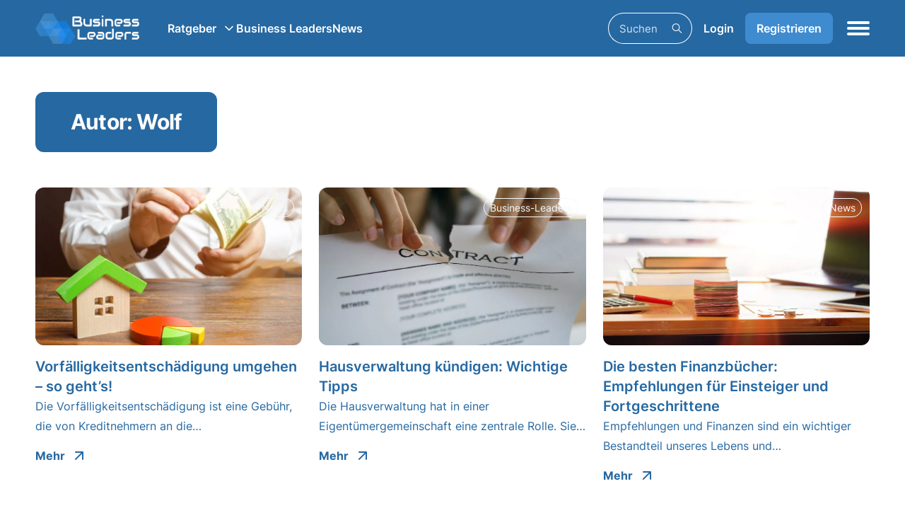

--- FILE ---
content_type: text/html; charset=UTF-8
request_url: https://www.business-leaders.net/author/f-wolf/
body_size: 56639
content:
<!DOCTYPE html>
<html lang="de">
<head>
	<meta charset="UTF-8">
	<meta name="viewport" content="width=device-width, initial-scale=1">
	<link rel="pingback" href="https://www.business-leaders.net/xmlrpc.php">

	<meta name='robots' content='index, follow, max-image-preview:large, max-snippet:-1, max-video-preview:-1' />

            <script data-no-defer="1" data-ezscrex="false" data-cfasync="false" data-pagespeed-no-defer data-cookieconsent="ignore">
                var ctPublicFunctions = {"_ajax_nonce":"3ceef07c3a","_rest_nonce":"2a5b059274","_ajax_url":"\/wp-admin\/admin-ajax.php","_rest_url":"https:\/\/www.business-leaders.net\/wp-json\/","data__cookies_type":"none","data__ajax_type":"rest","data__bot_detector_enabled":0,"data__frontend_data_log_enabled":1,"cookiePrefix":"","wprocket_detected":false,"host_url":"www.business-leaders.net","text__ee_click_to_select":"Klicken Sie, um die gesamten Daten auszuw\u00e4hlen","text__ee_original_email":"Die vollst\u00e4ndige Version ist verf\u00fcgbar","text__ee_got_it":"Verstanden","text__ee_blocked":"Blockiert","text__ee_cannot_connect":"Kann keine Verbindung herstellen","text__ee_cannot_decode":"Kann E-Mail nicht dekodieren. Unbekannter Grund","text__ee_email_decoder":"CleanTalk E-Mail-Decoder","text__ee_wait_for_decoding":"Die Magie ist unterwegs!","text__ee_decoding_process":"Bitte warten Sie einen Moment, w\u00e4hrend wir die Kontaktdaten entschl\u00fcsseln."}
            </script>
        
            <script data-no-defer="1" data-ezscrex="false" data-cfasync="false" data-pagespeed-no-defer data-cookieconsent="ignore">
                var ctPublic = {"_ajax_nonce":"3ceef07c3a","settings__forms__check_internal":"1","settings__forms__check_external":"1","settings__forms__force_protection":0,"settings__forms__search_test":"1","settings__data__bot_detector_enabled":0,"settings__sfw__anti_crawler":0,"blog_home":"https:\/\/www.business-leaders.net\/","pixel__setting":"3","pixel__enabled":true,"pixel__url":"https:\/\/moderate1-v4.cleantalk.org\/pixel\/ef05fbdaa2d89d33a0b4ae95d5bdf268.gif","data__email_check_before_post":"1","data__email_check_exist_post":1,"data__cookies_type":"none","data__key_is_ok":true,"data__visible_fields_required":true,"wl_brandname":"Anti-Spam by CleanTalk","wl_brandname_short":"CleanTalk","ct_checkjs_key":"3590668490dfed0a38995e8481a2bbd5672393d9e31744fe8261b57fe8afca38","emailEncoderPassKey":"73613e50e0f5b0589ada1a0fc622a8d3","bot_detector_forms_excluded":"W10=","advancedCacheExists":true,"varnishCacheExists":false,"wc_ajax_add_to_cart":false,"theRealPerson":{"phrases":{"trpHeading":"Das \u201eEchte-Person\u201c-Abzeichen!","trpContent1":"Der Kommentator fungiert als echte Person und ist als kein Bot verifiziert.","trpContent2":"Alle Tests gegen Spam-Bots bestanden. Anti-Spam von CleanTalk.","trpContentLearnMore":"Mehr erfahren"},"trpContentLink":"https:\/\/cleantalk.org\/the-real-person?utm_id=&amp;utm_term=&amp;utm_source=admin_side&amp;utm_medium=trp_badge&amp;utm_content=trp_badge_link_click&amp;utm_campaign=apbct_links","imgPersonUrl":"https:\/\/www.business-leaders.net\/wp-content\/plugins\/cleantalk-spam-protect\/css\/images\/real_user.svg","imgShieldUrl":"https:\/\/www.business-leaders.net\/wp-content\/plugins\/cleantalk-spam-protect\/css\/images\/shield.svg"}}
            </script>
        <meta property="og:title" content="Business Leaders"/>
<meta property="og:description" content="Das Fachportal für Spitzenmanager"/>
<meta property="og:image:alt" content="Vorfälligkeitsentschädigung umgehen - so geht&#039;s!"/>
<meta property="og:image" content="https://www.business-leaders.net/wp-content/uploads/2023/03/vecteezy_house-figurine-and-pie-chart-on-the-background-of-a-man_13447493_449-scaled.jpg"/>
<meta property="og:image:width" content="2560" />
<meta property="og:image:height" content="1696" />
<meta property="og:image:type" content="image/jpeg" />
<meta property="og:type" content="article"/>
<meta property="og:article:published_time" content="2023-03-29 11:01:21"/>
<meta property="og:article:modified_time" content="2024-06-20 12:10:21"/>
<meta name="twitter:card" content="summary">
<meta name="twitter:title" content="Business Leaders"/>
<meta name="twitter:description" content="Das Fachportal für Spitzenmanager"/>
<meta name="twitter:image" content="https://www.business-leaders.net/wp-content/uploads/2023/03/vecteezy_house-figurine-and-pie-chart-on-the-background-of-a-man_13447493_449-scaled.jpg"/>
<meta name="twitter:image:alt" content="Vorfälligkeitsentschädigung umgehen - so geht&#039;s!"/>

	<!-- This site is optimized with the Yoast SEO plugin v26.8 - https://yoast.com/product/yoast-seo-wordpress/ -->
	<title>% Business Leaders Redakteur | Wolf</title>
	<link rel="canonical" href="https://www.business-leaders.net/author/f-wolf/" />
	<meta property="og:url" content="https://www.business-leaders.net/author/f-wolf/" />
	<meta property="og:site_name" content="Business Leaders" />
	<meta property="og:image" content="https://secure.gravatar.com/avatar/a99b79565ed670643a18082ae3a05dc9?s=500&d=mm&r=g" />
	<script type="application/ld+json" class="yoast-schema-graph">{
	    "@context": "https://schema.org",
	    "@graph": [
	        {
	            "@type": "ProfilePage",
	            "@id": "https://www.business-leaders.net/author/f-wolf/",
	            "url": "https://www.business-leaders.net/author/f-wolf/",
	            "name": "% Business Leaders Redakteur | Wolf",
	            "isPartOf": {
	                "@id": "https://www.business-leaders.net/#website"
	            },
	            "primaryImageOfPage": {
	                "@id": "https://www.business-leaders.net/author/f-wolf/#primaryimage"
	            },
	            "image": {
	                "@id": "https://www.business-leaders.net/author/f-wolf/#primaryimage"
	            },
	            "thumbnailUrl": "https://www.business-leaders.net/wp-content/uploads/2023/03/vecteezy_house-figurine-and-pie-chart-on-the-background-of-a-man_13447493_449-scaled.jpg",
	            "breadcrumb": {
	                "@id": "https://www.business-leaders.net/author/f-wolf/#breadcrumb"
	            },
	            "inLanguage": "de",
	            "potentialAction": [
	                {
	                    "@type": "ReadAction",
	                    "target": [
	                        "https://www.business-leaders.net/author/f-wolf/"
	                    ]
	                }
	            ]
	        },
	        {
	            "@type": "ImageObject",
	            "inLanguage": "de",
	            "@id": "https://www.business-leaders.net/author/f-wolf/#primaryimage",
	            "url": "https://www.business-leaders.net/wp-content/uploads/2023/03/vecteezy_house-figurine-and-pie-chart-on-the-background-of-a-man_13447493_449-scaled.jpg",
	            "contentUrl": "https://www.business-leaders.net/wp-content/uploads/2023/03/vecteezy_house-figurine-and-pie-chart-on-the-background-of-a-man_13447493_449-scaled.jpg",
	            "width": 2560,
	            "height": 1696,
	            "caption": "Vorfälligkeitsentschädigung umgehen - so geht's!"
	        },
	        {
	            "@type": "BreadcrumbList",
	            "@id": "https://www.business-leaders.net/author/f-wolf/#breadcrumb",
	            "itemListElement": [
	                {
	                    "@type": "ListItem",
	                    "position": 1,
	                    "name": "Startseite",
	                    "item": "https://www.business-leaders.net/"
	                },
	                {
	                    "@type": "ListItem",
	                    "position": 2,
	                    "name": "Archiv Wolf"
	                }
	            ]
	        },
	        {
	            "@type": "WebSite",
	            "@id": "https://www.business-leaders.net/#website",
	            "url": "https://www.business-leaders.net/",
	            "name": "Business Leaders",
	            "description": "Das Fachportal für Spitzenmanager",
	            "publisher": {
	                "@id": "https://www.business-leaders.net/#organization"
	            },
	            "alternateName": "BL",
	            "potentialAction": [
	                {
	                    "@type": "SearchAction",
	                    "target": {
	                        "@type": "EntryPoint",
	                        "urlTemplate": "https://www.business-leaders.net/?s={search_term_string}"
	                    },
	                    "query-input": {
	                        "@type": "PropertyValueSpecification",
	                        "valueRequired": true,
	                        "valueName": "search_term_string"
	                    }
	                }
	            ],
	            "inLanguage": "de"
	        },
	        {
	            "@type": "Organization",
	            "@id": "https://www.business-leaders.net/#organization",
	            "name": "Business Leaders",
	            "alternateName": "BL",
	            "url": "https://www.business-leaders.net/",
	            "logo": {
	                "@type": "ImageObject",
	                "inLanguage": "de",
	                "@id": "https://www.business-leaders.net/#/schema/logo/image/",
	                "url": "https://www.business-leaders.net/wp-content/uploads/2021/04/cropped-logo-nobackground-1000-1.png",
	                "contentUrl": "https://www.business-leaders.net/wp-content/uploads/2021/04/cropped-logo-nobackground-1000-1.png",
	                "width": 512,
	                "height": 512,
	                "caption": "Business Leaders"
	            },
	            "image": {
	                "@id": "https://www.business-leaders.net/#/schema/logo/image/"
	            },
	            "sameAs": [
	                "https://www.linkedin.com/showcase/85825274/admin/dashboard/"
	            ]
	        },
	        {
	            "@type": "Person",
	            "@id": "https://www.business-leaders.net/#/schema/person/aa66ea74c4acc544eae1668ab212b51f",
	            "name": "Wolf",
	            "image": {
	                "@type": "ImageObject",
	                "inLanguage": "de",
	                "@id": "https://www.business-leaders.net/#/schema/person/image/",
	                "url": "https://secure.gravatar.com/avatar/c245fbdc736dae3eb9a89fa43ecfa5cd11ad2b5baf1e01f42511540538ea8352?s=96&d=mm&r=g",
	                "contentUrl": "https://secure.gravatar.com/avatar/c245fbdc736dae3eb9a89fa43ecfa5cd11ad2b5baf1e01f42511540538ea8352?s=96&d=mm&r=g",
	                "caption": "Wolf"
	            },
	            "mainEntityOfPage": {
	                "@id": "https://www.business-leaders.net/author/f-wolf/"
	            }
	        }
	    ]
	}</script>
	<!-- / Yoast SEO plugin. -->


<link rel="alternate" type="application/rss+xml" title="Business Leaders &raquo; Feed für Beiträge von Wolf" href="https://www.business-leaders.net/author/f-wolf/feed/" />
<style id='wp-img-auto-sizes-contain-inline-css'>
img:is([sizes=auto i],[sizes^="auto," i]){contain-intrinsic-size:3000px 1500px}
/*# sourceURL=wp-img-auto-sizes-contain-inline-css */
</style>
<style id='wp-emoji-styles-inline-css'>

	img.wp-smiley, img.emoji {
		display: inline !important;
		border: none !important;
		box-shadow: none !important;
		height: 1em !important;
		width: 1em !important;
		margin: 0 0.07em !important;
		vertical-align: -0.1em !important;
		background: none !important;
		padding: 0 !important;
	}
/*# sourceURL=wp-emoji-styles-inline-css */
</style>
<style id='wp-block-library-inline-css'>
:root{--wp-block-synced-color:#7a00df;--wp-block-synced-color--rgb:122,0,223;--wp-bound-block-color:var(--wp-block-synced-color);--wp-editor-canvas-background:#ddd;--wp-admin-theme-color:#007cba;--wp-admin-theme-color--rgb:0,124,186;--wp-admin-theme-color-darker-10:#006ba1;--wp-admin-theme-color-darker-10--rgb:0,107,160.5;--wp-admin-theme-color-darker-20:#005a87;--wp-admin-theme-color-darker-20--rgb:0,90,135;--wp-admin-border-width-focus:2px}@media (min-resolution:192dpi){:root{--wp-admin-border-width-focus:1.5px}}.wp-element-button{cursor:pointer}:root .has-very-light-gray-background-color{background-color:#eee}:root .has-very-dark-gray-background-color{background-color:#313131}:root .has-very-light-gray-color{color:#eee}:root .has-very-dark-gray-color{color:#313131}:root .has-vivid-green-cyan-to-vivid-cyan-blue-gradient-background{background:linear-gradient(135deg,#00d084,#0693e3)}:root .has-purple-crush-gradient-background{background:linear-gradient(135deg,#34e2e4,#4721fb 50%,#ab1dfe)}:root .has-hazy-dawn-gradient-background{background:linear-gradient(135deg,#faaca8,#dad0ec)}:root .has-subdued-olive-gradient-background{background:linear-gradient(135deg,#fafae1,#67a671)}:root .has-atomic-cream-gradient-background{background:linear-gradient(135deg,#fdd79a,#004a59)}:root .has-nightshade-gradient-background{background:linear-gradient(135deg,#330968,#31cdcf)}:root .has-midnight-gradient-background{background:linear-gradient(135deg,#020381,#2874fc)}:root{--wp--preset--font-size--normal:16px;--wp--preset--font-size--huge:42px}.has-regular-font-size{font-size:1em}.has-larger-font-size{font-size:2.625em}.has-normal-font-size{font-size:var(--wp--preset--font-size--normal)}.has-huge-font-size{font-size:var(--wp--preset--font-size--huge)}.has-text-align-center{text-align:center}.has-text-align-left{text-align:left}.has-text-align-right{text-align:right}.has-fit-text{white-space:nowrap!important}#end-resizable-editor-section{display:none}.aligncenter{clear:both}.items-justified-left{justify-content:flex-start}.items-justified-center{justify-content:center}.items-justified-right{justify-content:flex-end}.items-justified-space-between{justify-content:space-between}.screen-reader-text{border:0;clip-path:inset(50%);height:1px;margin:-1px;overflow:hidden;padding:0;position:absolute;width:1px;word-wrap:normal!important}.screen-reader-text:focus{background-color:#ddd;clip-path:none;color:#444;display:block;font-size:1em;height:auto;left:5px;line-height:normal;padding:15px 23px 14px;text-decoration:none;top:5px;width:auto;z-index:100000}html :where(.has-border-color){border-style:solid}html :where([style*=border-top-color]){border-top-style:solid}html :where([style*=border-right-color]){border-right-style:solid}html :where([style*=border-bottom-color]){border-bottom-style:solid}html :where([style*=border-left-color]){border-left-style:solid}html :where([style*=border-width]){border-style:solid}html :where([style*=border-top-width]){border-top-style:solid}html :where([style*=border-right-width]){border-right-style:solid}html :where([style*=border-bottom-width]){border-bottom-style:solid}html :where([style*=border-left-width]){border-left-style:solid}html :where(img[class*=wp-image-]){height:auto;max-width:100%}:where(figure){margin:0 0 1em}html :where(.is-position-sticky){--wp-admin--admin-bar--position-offset:var(--wp-admin--admin-bar--height,0px)}@media screen and (max-width:600px){html :where(.is-position-sticky){--wp-admin--admin-bar--position-offset:0px}}

/*# sourceURL=wp-block-library-inline-css */
</style><style id='global-styles-inline-css'>
:root{--wp--preset--aspect-ratio--square: 1;--wp--preset--aspect-ratio--4-3: 4/3;--wp--preset--aspect-ratio--3-4: 3/4;--wp--preset--aspect-ratio--3-2: 3/2;--wp--preset--aspect-ratio--2-3: 2/3;--wp--preset--aspect-ratio--16-9: 16/9;--wp--preset--aspect-ratio--9-16: 9/16;--wp--preset--color--black: #000000;--wp--preset--color--cyan-bluish-gray: #abb8c3;--wp--preset--color--white: #ffffff;--wp--preset--color--pale-pink: #f78da7;--wp--preset--color--vivid-red: #cf2e2e;--wp--preset--color--luminous-vivid-orange: #ff6900;--wp--preset--color--luminous-vivid-amber: #fcb900;--wp--preset--color--light-green-cyan: #7bdcb5;--wp--preset--color--vivid-green-cyan: #00d084;--wp--preset--color--pale-cyan-blue: #8ed1fc;--wp--preset--color--vivid-cyan-blue: #0693e3;--wp--preset--color--vivid-purple: #9b51e0;--wp--preset--gradient--vivid-cyan-blue-to-vivid-purple: linear-gradient(135deg,rgb(6,147,227) 0%,rgb(155,81,224) 100%);--wp--preset--gradient--light-green-cyan-to-vivid-green-cyan: linear-gradient(135deg,rgb(122,220,180) 0%,rgb(0,208,130) 100%);--wp--preset--gradient--luminous-vivid-amber-to-luminous-vivid-orange: linear-gradient(135deg,rgb(252,185,0) 0%,rgb(255,105,0) 100%);--wp--preset--gradient--luminous-vivid-orange-to-vivid-red: linear-gradient(135deg,rgb(255,105,0) 0%,rgb(207,46,46) 100%);--wp--preset--gradient--very-light-gray-to-cyan-bluish-gray: linear-gradient(135deg,rgb(238,238,238) 0%,rgb(169,184,195) 100%);--wp--preset--gradient--cool-to-warm-spectrum: linear-gradient(135deg,rgb(74,234,220) 0%,rgb(151,120,209) 20%,rgb(207,42,186) 40%,rgb(238,44,130) 60%,rgb(251,105,98) 80%,rgb(254,248,76) 100%);--wp--preset--gradient--blush-light-purple: linear-gradient(135deg,rgb(255,206,236) 0%,rgb(152,150,240) 100%);--wp--preset--gradient--blush-bordeaux: linear-gradient(135deg,rgb(254,205,165) 0%,rgb(254,45,45) 50%,rgb(107,0,62) 100%);--wp--preset--gradient--luminous-dusk: linear-gradient(135deg,rgb(255,203,112) 0%,rgb(199,81,192) 50%,rgb(65,88,208) 100%);--wp--preset--gradient--pale-ocean: linear-gradient(135deg,rgb(255,245,203) 0%,rgb(182,227,212) 50%,rgb(51,167,181) 100%);--wp--preset--gradient--electric-grass: linear-gradient(135deg,rgb(202,248,128) 0%,rgb(113,206,126) 100%);--wp--preset--gradient--midnight: linear-gradient(135deg,rgb(2,3,129) 0%,rgb(40,116,252) 100%);--wp--preset--font-size--small: 13px;--wp--preset--font-size--medium: 20px;--wp--preset--font-size--large: 36px;--wp--preset--font-size--x-large: 42px;--wp--preset--spacing--20: 0.44rem;--wp--preset--spacing--30: 0.67rem;--wp--preset--spacing--40: 1rem;--wp--preset--spacing--50: 1.5rem;--wp--preset--spacing--60: 2.25rem;--wp--preset--spacing--70: 3.38rem;--wp--preset--spacing--80: 5.06rem;--wp--preset--shadow--natural: 6px 6px 9px rgba(0, 0, 0, 0.2);--wp--preset--shadow--deep: 12px 12px 50px rgba(0, 0, 0, 0.4);--wp--preset--shadow--sharp: 6px 6px 0px rgba(0, 0, 0, 0.2);--wp--preset--shadow--outlined: 6px 6px 0px -3px rgb(255, 255, 255), 6px 6px rgb(0, 0, 0);--wp--preset--shadow--crisp: 6px 6px 0px rgb(0, 0, 0);}:where(.is-layout-flex){gap: 0.5em;}:where(.is-layout-grid){gap: 0.5em;}body .is-layout-flex{display: flex;}.is-layout-flex{flex-wrap: wrap;align-items: center;}.is-layout-flex > :is(*, div){margin: 0;}body .is-layout-grid{display: grid;}.is-layout-grid > :is(*, div){margin: 0;}:where(.wp-block-columns.is-layout-flex){gap: 2em;}:where(.wp-block-columns.is-layout-grid){gap: 2em;}:where(.wp-block-post-template.is-layout-flex){gap: 1.25em;}:where(.wp-block-post-template.is-layout-grid){gap: 1.25em;}.has-black-color{color: var(--wp--preset--color--black) !important;}.has-cyan-bluish-gray-color{color: var(--wp--preset--color--cyan-bluish-gray) !important;}.has-white-color{color: var(--wp--preset--color--white) !important;}.has-pale-pink-color{color: var(--wp--preset--color--pale-pink) !important;}.has-vivid-red-color{color: var(--wp--preset--color--vivid-red) !important;}.has-luminous-vivid-orange-color{color: var(--wp--preset--color--luminous-vivid-orange) !important;}.has-luminous-vivid-amber-color{color: var(--wp--preset--color--luminous-vivid-amber) !important;}.has-light-green-cyan-color{color: var(--wp--preset--color--light-green-cyan) !important;}.has-vivid-green-cyan-color{color: var(--wp--preset--color--vivid-green-cyan) !important;}.has-pale-cyan-blue-color{color: var(--wp--preset--color--pale-cyan-blue) !important;}.has-vivid-cyan-blue-color{color: var(--wp--preset--color--vivid-cyan-blue) !important;}.has-vivid-purple-color{color: var(--wp--preset--color--vivid-purple) !important;}.has-black-background-color{background-color: var(--wp--preset--color--black) !important;}.has-cyan-bluish-gray-background-color{background-color: var(--wp--preset--color--cyan-bluish-gray) !important;}.has-white-background-color{background-color: var(--wp--preset--color--white) !important;}.has-pale-pink-background-color{background-color: var(--wp--preset--color--pale-pink) !important;}.has-vivid-red-background-color{background-color: var(--wp--preset--color--vivid-red) !important;}.has-luminous-vivid-orange-background-color{background-color: var(--wp--preset--color--luminous-vivid-orange) !important;}.has-luminous-vivid-amber-background-color{background-color: var(--wp--preset--color--luminous-vivid-amber) !important;}.has-light-green-cyan-background-color{background-color: var(--wp--preset--color--light-green-cyan) !important;}.has-vivid-green-cyan-background-color{background-color: var(--wp--preset--color--vivid-green-cyan) !important;}.has-pale-cyan-blue-background-color{background-color: var(--wp--preset--color--pale-cyan-blue) !important;}.has-vivid-cyan-blue-background-color{background-color: var(--wp--preset--color--vivid-cyan-blue) !important;}.has-vivid-purple-background-color{background-color: var(--wp--preset--color--vivid-purple) !important;}.has-black-border-color{border-color: var(--wp--preset--color--black) !important;}.has-cyan-bluish-gray-border-color{border-color: var(--wp--preset--color--cyan-bluish-gray) !important;}.has-white-border-color{border-color: var(--wp--preset--color--white) !important;}.has-pale-pink-border-color{border-color: var(--wp--preset--color--pale-pink) !important;}.has-vivid-red-border-color{border-color: var(--wp--preset--color--vivid-red) !important;}.has-luminous-vivid-orange-border-color{border-color: var(--wp--preset--color--luminous-vivid-orange) !important;}.has-luminous-vivid-amber-border-color{border-color: var(--wp--preset--color--luminous-vivid-amber) !important;}.has-light-green-cyan-border-color{border-color: var(--wp--preset--color--light-green-cyan) !important;}.has-vivid-green-cyan-border-color{border-color: var(--wp--preset--color--vivid-green-cyan) !important;}.has-pale-cyan-blue-border-color{border-color: var(--wp--preset--color--pale-cyan-blue) !important;}.has-vivid-cyan-blue-border-color{border-color: var(--wp--preset--color--vivid-cyan-blue) !important;}.has-vivid-purple-border-color{border-color: var(--wp--preset--color--vivid-purple) !important;}.has-vivid-cyan-blue-to-vivid-purple-gradient-background{background: var(--wp--preset--gradient--vivid-cyan-blue-to-vivid-purple) !important;}.has-light-green-cyan-to-vivid-green-cyan-gradient-background{background: var(--wp--preset--gradient--light-green-cyan-to-vivid-green-cyan) !important;}.has-luminous-vivid-amber-to-luminous-vivid-orange-gradient-background{background: var(--wp--preset--gradient--luminous-vivid-amber-to-luminous-vivid-orange) !important;}.has-luminous-vivid-orange-to-vivid-red-gradient-background{background: var(--wp--preset--gradient--luminous-vivid-orange-to-vivid-red) !important;}.has-very-light-gray-to-cyan-bluish-gray-gradient-background{background: var(--wp--preset--gradient--very-light-gray-to-cyan-bluish-gray) !important;}.has-cool-to-warm-spectrum-gradient-background{background: var(--wp--preset--gradient--cool-to-warm-spectrum) !important;}.has-blush-light-purple-gradient-background{background: var(--wp--preset--gradient--blush-light-purple) !important;}.has-blush-bordeaux-gradient-background{background: var(--wp--preset--gradient--blush-bordeaux) !important;}.has-luminous-dusk-gradient-background{background: var(--wp--preset--gradient--luminous-dusk) !important;}.has-pale-ocean-gradient-background{background: var(--wp--preset--gradient--pale-ocean) !important;}.has-electric-grass-gradient-background{background: var(--wp--preset--gradient--electric-grass) !important;}.has-midnight-gradient-background{background: var(--wp--preset--gradient--midnight) !important;}.has-small-font-size{font-size: var(--wp--preset--font-size--small) !important;}.has-medium-font-size{font-size: var(--wp--preset--font-size--medium) !important;}.has-large-font-size{font-size: var(--wp--preset--font-size--large) !important;}.has-x-large-font-size{font-size: var(--wp--preset--font-size--x-large) !important;}
/*# sourceURL=global-styles-inline-css */
</style>

<style id='classic-theme-styles-inline-css'>
/*! This file is auto-generated */
.wp-block-button__link{color:#fff;background-color:#32373c;border-radius:9999px;box-shadow:none;text-decoration:none;padding:calc(.667em + 2px) calc(1.333em + 2px);font-size:1.125em}.wp-block-file__button{background:#32373c;color:#fff;text-decoration:none}
/*# sourceURL=/wp-includes/css/classic-themes.min.css */
</style>
<link rel="preload" href="https://www.business-leaders.net/wp-content/plugins/cleantalk-spam-protect/css/cleantalk-public.min.css?ver=6.63_1758008687" as="style" onload="this.onload=null;this.rel='stylesheet'"><noscript><link rel="stylesheet" href="https://www.business-leaders.net/wp-content/cache/minify/6fbfc.css" media="all" />
</noscript><link rel="preload" href="https://www.business-leaders.net/wp-content/plugins/cleantalk-spam-protect/css/cleantalk-email-decoder.min.css?ver=6.63_1758008687" as="style" onload="this.onload=null;this.rel='stylesheet'"><noscript></noscript><link rel="preload" href="https://www.business-leaders.net/wp-content/plugins/cleantalk-spam-protect/css/cleantalk-trp.min.css?ver=6.63_1758008687" as="style" onload="this.onload=null;this.rel='stylesheet'"><noscript></noscript><link rel="preload" href="https://www.business-leaders.net/wp-content/plugins/contact-form-7/includes/css/styles.css?ver=6.1.4" as="style" onload="this.onload=null;this.rel='stylesheet'"><noscript></noscript><link rel="preload" href="https://www.business-leaders.net/wp-content/plugins/paid-memberships-pro/css/frontend/base.css?ver=3.5.4" as="style" onload="this.onload=null;this.rel='stylesheet'"><noscript></noscript><link rel="preload" href="https://www.business-leaders.net/wp-content/plugins/paid-memberships-pro/css/frontend/variation_1.css?ver=3.5.4" as="style" onload="this.onload=null;this.rel='stylesheet'"><noscript></noscript><link rel="preload" href="https://www.business-leaders.net/wp-content/plugins/paid-memberships-pro/css/select2.min.css?ver=4.1.0-beta.0" as="style" onload="this.onload=null;this.rel='stylesheet'"><noscript></noscript><link rel="preload" href="https://www.business-leaders.net/wp-content/plugins/stock-ticker/assets/css/stock-ticker.min.css?ver=3.24.6" as="style" onload="this.onload=null;this.rel='stylesheet'"><noscript></noscript><link rel="preload" href="https://www.business-leaders.net/wp-content/uploads/stock-ticker-custom.css?ver=3.24.6" as="style" onload="this.onload=null;this.rel='stylesheet'"><noscript></noscript><link rel="preload" href="https://www.business-leaders.net/wp-content/themes/business-leaders-v2/static/css/normalize.css?ver=6.9" as="style" onload="this.onload=null;this.rel='stylesheet'"><noscript></noscript><link rel="preload" href="https://www.business-leaders.net/wp-content/themes/business-leaders-v2/static/css/fonts.css?ver=6.9" as="style" onload="this.onload=null;this.rel='stylesheet'"><noscript></noscript><link rel="preload" href="https://www.business-leaders.net/wp-content/themes/business-leaders-v2/static/css/aos.css?ver=6.9" as="style" onload="this.onload=null;this.rel='stylesheet'"><noscript></noscript><style id='aos-inline-css'>
/*
 * CSS index:
 *  - Global definitions
 *    - Colors
 *    - Sizes
 *    - Hover effects
 *    - Icon data
 *    - BG blobs
 *  - Icons
 *  - Main header
 *  - Main footer
 *  - Container
 *  - Container with background blobs
 *  - Links
 *  - Buttons
 *  - Select
 *  - Slider input
 *  - Checkbox switch
 *  - Pagination
 *  - Slider navigation
 *  - Modals
 *    - Need register hint
 *    - Register hint
 *    - Business hint
 *    - Business hint sent
 *    - Open profiles
 *    - Monitoring
 *  - Pages
 *    - Page blog postings
 *    - Page blog single
 *    - Page PmPro
 *    - Page login
 *    - Page register type
 *    - Page account
 *    - Page checkout
 *    - Page branch risks
 *    - Page business profile
 *    - Page legal
 *    - Page contact
 *    - Page investigation (includes page contact styles)
 *    - Page blog categories
 *    - Page search
 *    - Page search all
 *    - Page error 404
 *  - Blocks
 *    - Block home top
 *    - Block companies slider
 *    - Block text 3 images slider
 *    - Block text 2 images
 *    - Block text tabs
 *    - Block big text
 *    - Block benefits
 *    - Block prices
 *    - Block prices 2
 *    - Block testimonials
 *    - Block newsletter
 *    - Block page header
 *    - Block image text
 *    - Block text image box
 *    - Block numbered list
 *    - Block facts list
 *    - Block score graph
 *    - Block score text
 *    - Block FAQ
 *    - Block press
 *    - Block lexicon
 */
/*
 * Global definitions
 */
 :root {
	/* Colors */
	--sdx-color-black: #0d0d0d;
	--sdx-color-black-20: rgba(13, 13, 13, .2);
	--sdx-color-black-50: rgba(13, 13, 13, .5);
	--sdx-color-black-light: #1a1a1a;
	--sdx-color-black-lighter: #222222;
	--sdx-color-bluegray-darker: #252b42;
	--sdx-color-bluegray-dark: #6b7280;
	--sdx-color-bluegray: #9ca3af;
	--sdx-color-bluegray-light: #d1d5db;
	--sdx-color-bluegray-lighter: #e5e7eb;
	--sdx-color-bluegray-lightest: #f2f6f9;
	--sdx-color-gray-darker: #595959;
	--sdx-color-gray-dark: #858585;
	--sdx-color-gray: #ababab;
	--sdx-color-gray-light: #d9d9d9;
	--sdx-color-gray-lighter: #e0dedd;
	--sdx-color-gray-lightest: #f2f2f2;
	--sdx-color-main-dark: #2668A1;
	--sdx-color-main-dark-20: rgb(28, 166, 127, .2);
	--sdx-color-main-dark-50: rgb(28, 166, 127, .5);
	--sdx-color-main: #2668A1;
	--sdx-color-main-20: rgba(35, 217, 165, .2);
	--sdx-color-main-40: rgba(35, 217, 165, .4);
	--sdx-color-purple-dark: #34233f;
	--sdx-color-purplegray-dark: #6d716d;
	--sdx-color-white: #fff;
	--sdx-color-white-10: rgba(255, 255, 255, .1);
	--sdx-color-white-80: rgba(255, 255, 255, .8);
	--sdx-yellow-dark: #a2a64d;

	/* Sizes */
	/*--sdx-mobile-content-max-width: 480px;*/
	--sdx-mobile-content-padding-x: 30px;

	/*--sdx-medium-content-max-width: 1010px;
	--sdx-medium-content-inner-max-width: 818px;*/

	--sdx-content-max-width: 1240px; /* 1050px width + (2 * 30px padding) */
	--sdx-content-padding-x: 30px;
	/*--sdx-content-inner-padding-x: 289px;

	--sdx-inner-content-max-width: calc(1112px + (2 * var(--sdx-content-padding-x)));*/

	/* Hover effects */
	--sdx-link-hover-transition: .15s ease;
	--sdx-link-hover-opacity: .7;

	/* Icon data */
	--sdx-icon-arrow-down: url('data:image/svg+xml,%3Csvg width="20" height="20" viewBox="0 0 20 20" fill="none" xmlns="http://www.w3.org/2000/svg"%3E%3Cpath d="M5 7.5L10 12.5L15 7.5" stroke="%23FFFDFD" stroke-width="1.66667" stroke-linecap="round" stroke-linejoin="round"/%3E%3C/svg%3E');
	--sdx-icon-arrow-left: url('data:image/svg+xml,%3Csvg width="20" height="20" viewBox="0 0 20 20" fill="none" xmlns="http://www.w3.org/2000/svg"%3E%3Cpath d="M15.8327 10H4.16602M4.16602 10L9.99935 15.8333M4.16602 10L9.99935 4.16666" stroke="%23344054" stroke-width="1.66667" stroke-linecap="round" stroke-linejoin="round"/%3E%3C/svg%3E%0A');
	--sdx-icon-arrow-right: url('data:image/svg+xml,%3Csvg width="20" height="20" viewBox="0 0 20 20" fill="none" xmlns="http://www.w3.org/2000/svg"%3E%3Cpath d="M4.16602 10H15.8327M15.8327 10L9.99935 4.16666M15.8327 10L9.99935 15.8333" stroke="%23344054" stroke-width="1.66667" stroke-linecap="round" stroke-linejoin="round"/%3E%3C/svg%3E%0A');
	--sdx-icon-arrow-up-right: url('data:image/svg+xml,%3Csvg width="24" height="24" viewBox="0 0 24 24" fill="none" xmlns="http://www.w3.org/2000/svg"%3E%3Cpath id="Icon" d="M7 17L17 7M17 7H7M17 7V17" stroke="%232668A1" stroke-width="2" stroke-linecap="round" stroke-linejoin="round"/%3E%3C/svg%3E%0A');
	--sdx-icon-arrow-up-right-white: url('data:image/svg+xml,%3Csvg width="24" height="24" viewBox="0 0 24 24" fill="none" xmlns="http://www.w3.org/2000/svg"%3E%3Cpath id="Icon" d="M7 17L17 7M17 7H7M17 7V17" stroke="%23fffdfd" stroke-width="2" stroke-linecap="round" stroke-linejoin="round"/%3E%3C/svg%3E%0A');
	--sdx-icon-arrow-narrow-left: url('data:image/svg+xml,%3Csvg width="21" height="14" fill="none" version="1.1" viewBox="0 0 21 14" xmlns="http://www.w3.org/2000/svg"%3E%3Cpath d="m7.7354 12.683c-0.4933 0.4932-1.2931 0.4932-1.7864 0l-5.0526-5.0527c-0.49329-0.49329-0.49329-1.2931 0-1.7864l5.0526-5.0526c0.4933-0.4933 1.2931-0.4933 1.7864-1e-6 0.49329 0.4933 0.49329 1.2931 0 1.7864l-2.8963 2.8963h14.635c0.6977 0 1.2632 0.56554 1.2632 1.2632s-0.5655 1.2632-1.2632 1.2632h-14.635l2.8963 2.8963c0.49329 0.4933 0.49329 1.2931 0 1.7864z" clip-rule="evenodd" fill="%232668a1" fill-rule="evenodd"/%3E%3C/svg%3E');
	--sdx-icon-arrow-narrow-right: url('data:image/svg+xml,%3Csvg width="21" height="14" fill="none" version="1.1" viewBox="0 0 21 14" xmlns="http://www.w3.org/2000/svg"%3E%3Cpath d="m13.265 0.79111c0.4933-0.49329 1.2931-0.49329 1.7864 0l5.0527 5.0526c0.4933 0.4933 0.4933 1.2931 0 1.7864l-5.0527 5.0527c-0.4933 0.4932-1.2931 0.4932-1.7864 0-0.4933-0.4933-0.4933-1.2931 0-1.7864l2.8963-2.8963h-14.635c-0.69762 0-1.2632-0.56554-1.2632-1.2632s0.56554-1.2632 1.2632-1.2632h14.635l-2.8963-2.8963c-0.4933-0.4933-0.4933-1.2931 0-1.7864z" clip-rule="evenodd" fill="%232668a1" fill-rule="evenodd"/%3E%3C/svg%3E');
	--sdx-icon-arrow-narrow-right-2: url('data:image/svg+xml,%3Csvg width="24" height="24" viewBox="0 0 24 24" fill="none" xmlns="http://www.w3.org/2000/svg"%3E%3Cpath d="M4 12L20 12M20 12L14 6M20 12L14 18" stroke="%2351659F" stroke-width="2" stroke-linecap="round" stroke-linejoin="round"/%3E%3C/svg%3E');
	--sdx-icon-arrow-narrow-right-white: url('data:image/svg+xml,%3Csvg width="25" height="24" viewBox="0 0 25 24" fill="none" xmlns="http://www.w3.org/2000/svg"%3E%3Cpath d="M17.1943 8L21.1943 12M21.1943 12L17.1943 16M21.1943 12L3.19434 12" stroke="white" stroke-width="2" stroke-linecap="round" stroke-linejoin="round"/%3E%3C/svg%3E%0A');
	--sdx-icon-arrows-circle: url('data:image/svg+xml,%3Csvg width="22" height="22" fill="none" version="1.1" viewBox="0 0 22 22" xmlns="http://www.w3.org/2000/svg"%3E%3Cpath d="m1.8735 2.1042v5.643h0.6563m17.331 2.2572c-0.5554-4.4538-4.3547-7.9002-8.9589-7.9002-3.7892 0-7.0332 2.3341-8.3726 5.643m0 0h4.9867m12.415 12.415v-5.643h-0.6563m0 0c-1.3394 3.3089-4.5834 5.643-8.3725 5.643-4.6043 0-8.4036-3.4464-8.959-7.9002m17.332 2.2572h-4.9867" stroke="%23F2F2F2" stroke-linecap="round" stroke-linejoin="round" stroke-width="2.2572"/%3E%3C/svg%3E');
	--sdx-icon-author: url('data:image/svg+xml,%3Csvg width="11" height="13" fill="none" version="1.1" viewBox="0 0 11 13" xmlns="http://www.w3.org/2000/svg"%3E%3Cpath d="m7.3594 7.625c0.5625 0 1.0781 0.14062 1.5703 0.42188 0.46875 0.28124 0.86719 0.67968 1.1484 1.1484 0.2813 0.49219 0.4219 1.0078 0.4219 1.5703v0.6094c0 0.3281-0.1172 0.5859-0.3281 0.7969-0.2344 0.2343-0.49221 0.3281-0.7969 0.3281h-8.25c-0.32812 0-0.58594-0.0938-0.79688-0.3281-0.23438-0.211-0.32812-0.4688-0.32812-0.7969v-0.6094c0-0.5625 0.14062-1.0781 0.42188-1.5703 0.28125-0.46875 0.65624-0.86719 1.1484-1.1484 0.46875-0.28126 1.0078-0.42188 1.5703-0.42188 0.1875 0 0.46876 0.07031 0.79688 0.16406 0.21094 0.07032 0.39844 0.11719 0.53906 0.14063 0.23438 0.04687 0.49219 0.07031 0.77344 0.07031s0.53906-0.02344 0.77344-0.07031c0.14062-0.02344 0.30468-0.07031 0.53906-0.14063 0.32812-0.09375 0.58594-0.16406 0.79688-0.16406zm2.0156 3.75v-0.6094c0-0.539-0.21094-1.0078-0.60938-1.4062-0.39843-0.39844-0.86718-0.60938-1.4062-0.60938-0.09376 0-0.25782 0.04688-0.46876 0.09375-0.5625 0.1875-1.125 0.28125-1.6406 0.28125s-1.0781-0.09375-1.6406-0.28125c-0.23438-0.04687-0.39844-0.09375-0.46876-0.09375-0.5625 0-1.0312 0.21094-1.4297 0.60938-0.39844 0.39843-0.58594 0.86722-0.58594 1.4062v0.6094h8.25zm-4.125-4.125c-0.60938 0-1.1719-0.14062-1.6875-0.44531s-0.9375-0.72657-1.2422-1.2422-0.44531-1.0781-0.44531-1.6875 0.14062-1.1719 0.44531-1.6875 0.72657-0.91406 1.2422-1.2188c0.51562-0.30469 1.0781-0.46875 1.6875-0.46875s1.1719 0.16406 1.6875 0.46875c0.51562 0.30469 0.91406 0.70313 1.2188 1.2188s0.46875 1.0781 0.46875 1.6875-0.16406 1.1719-0.46875 1.6875-0.70313 0.9375-1.2188 1.2422-1.0781 0.44531-1.6875 0.44531zm0-5.625c-0.63281 0-1.1719 0.23438-1.5938 0.65625-0.44531 0.44531-0.65625 0.98437-0.65625 1.5938 0 0.63281 0.21094 1.1719 0.65625 1.5938 0.42187 0.44531 0.96094 0.65625 1.5938 0.65625 0.60938 0 1.1484-0.21094 1.5938-0.65625 0.42187-0.42187 0.65625-0.96094 0.65625-1.5938 0-0.60938-0.23438-1.1484-0.65625-1.5938-0.44531-0.42187-0.98437-0.65625-1.5938-0.65625z" fill="%23595959"/%3E%3C/svg%3E');
	--sdx-icon-book: url('data:image/svg+xml,%3Csvg width="20" height="20" fill="none" version="1.1" viewBox="0 0 20 20" xmlns="http://www.w3.org/2000/svg"%3E%3Cpath d="m9.9994 17.5-0.08338-0.1251c-0.57887-0.8683-0.8683-1.3024-1.2507-1.6167-0.33854-0.2783-0.72862-0.487-1.1479-0.6144-0.47363-0.1438-0.99541-0.1438-2.039-0.1438h-1.1457c-0.93342 0-1.4001 0-1.7566-0.1817-0.3136-0.1597-0.56857-0.4147-0.72836-0.7283-0.18165-0.3565-0.18165-0.8232-0.18165-1.7567v-7.1666c0-0.93342 0-1.4001 0.18165-1.7566 0.15979-0.31361 0.41476-0.56858 0.72836-0.72836 0.35652-0.18166 0.82323-0.18166 1.7566-0.18166h0.33334c1.8668 0 2.8003 0 3.5133 0.36331 0.6272 0.31958 1.1371 0.82951 1.4567 1.4567 0.36331 0.71304 0.36331 1.6465 0.36331 3.5133m0 9.6667v-9.6667m0 9.6667 0.08335-0.1251c0.5789-0.8683 0.8683-1.3024 1.2507-1.6167 0.3386-0.2783 0.7286-0.487 1.1479-0.6144 0.4737-0.1438 0.9955-0.1438 2.039-0.1438h1.1457c0.9334 0 1.4001 0 1.7567-0.1817 0.3136-0.1597 0.5685-0.4147 0.7283-0.7283 0.1817-0.3565 0.1817-0.8232 0.1817-1.7567v-7.1666c0-0.93342 0-1.4001-0.1817-1.7566-0.1598-0.31361-0.4147-0.56858-0.7283-0.72836-0.3566-0.18166-0.8233-0.18166-1.7567-0.18166h-0.3333c-1.8669 0-2.8003 0-3.5133 0.36331-0.6272 0.31958-1.1372 0.82951-1.4567 1.4567-0.36335 0.71304-0.36335 1.6465-0.36335 3.5133" stroke="%2398A2B3" stroke-linecap="round" stroke-linejoin="round" stroke-width="2"/%3E%3C/svg%3E');
	--sdx-icon-bookmark: url('data:image/svg+xml,%3Csvg width="24" height="24" viewBox="0 0 24 24" fill="none" xmlns="http://www.w3.org/2000/svg"%3E%3Cpath d="M5 5C5 3.89543 5.89543 3 7 3H17C18.1046 3 19 3.89543 19 5V21L12 17.5L5 21V5Z" stroke="%232668A1" stroke-width="2" stroke-linecap="round" stroke-linejoin="round"/%3E%3C/svg%3E%0A');
	--sdx-icon-briefcase: url('data:image/svg+xml,%3Csvg width="24" height="24" viewBox="0 0 24 24" fill="none" xmlns="http://www.w3.org/2000/svg"%3E%3Cpath d="M21 13.2554C18.2207 14.3805 15.1827 15 12 15C8.8173 15 5.7793 14.3805 3 13.2554M16 6V4C16 2.89543 15.1046 2 14 2H10C8.89543 2 8 2.89543 8 4V6M12 12H12.01M5 20H19C20.1046 20 21 19.1046 21 18V8C21 6.89543 20.1046 6 19 6H5C3.89543 6 3 6.89543 3 8V18C3 19.1046 3.89543 20 5 20Z" stroke="%232668A1" stroke-width="2" stroke-linecap="round" stroke-linejoin="round"/%3E%3C/svg%3E%0A');
	--sdx-icon-calendar: url('data:image/svg+xml,%3Csvg width="11" height="13" fill="none" version="1.1" viewBox="0 0 11 13" xmlns="http://www.w3.org/2000/svg"%3E%3Cpath d="m9.375 2c0.30469 0 0.5625 0.11719 0.7969 0.32812 0.2109 0.23438 0.3281 0.49219 0.3281 0.79688v8.25c0 0.3281-0.1172 0.5859-0.3281 0.7969-0.2344 0.2343-0.49221 0.3281-0.7969 0.3281h-8.25c-0.32812 0-0.58594-0.0938-0.79688-0.3281-0.23438-0.211-0.32812-0.4688-0.32812-0.7969v-8.25c0-0.30469 0.09375-0.5625 0.32812-0.79688 0.21094-0.21093 0.46875-0.32812 0.79688-0.32812h1.125v-1.2188c0-0.070312 0.02344-0.14062 0.07031-0.1875 0.04688-0.046875 0.11719-0.09375 0.21094-0.09375h0.9375c0.07031 0 0.14063 0.046875 0.1875 0.09375s0.09375 0.11719 0.09375 0.1875v1.2188h3v-1.2188c0-0.070312 0.02344-0.14062 0.07031-0.1875 0.04688-0.046875 0.11719-0.09375 0.21094-0.09375h0.9375c0.07031 0 0.14063 0.046875 0.1875 0.09375s0.09375 0.11719 0.09375 0.1875v1.2188h1.125zm-0.14062 9.375c0.02343 0 0.04687 0 0.09374-0.0469 0.02344-0.0234 0.04688-0.0469 0.04688-0.0937v-6.9844h-8.25v6.9844c0 0.0468 0 0.0703 0.04688 0.0937 0.02343 0.0469 0.04687 0.0469 0.09374 0.0469h7.9688z" fill="%23595959"/%3E%3C/svg%3E');
	--sdx-icon-calendar-2: url('data:image/svg+xml,%3Csvg width="20" height="20" fill="none" version="1.1" viewBox="0 0 20 20" xmlns="http://www.w3.org/2000/svg"%3E%3Cpath d="m17.5 8.3337h-15m10.833-6.6667v3.3333m-6.6666-3.3333v3.3333m-0.16667 13.333h7c1.4001 0 2.1002 0 2.635-0.2725 0.4704-0.2397 0.8528-0.6222 1.0925-1.0926 0.2725-0.5347 0.2725-1.2348 0.2725-2.6349v-7c0-1.4001 0-2.1002-0.2725-2.635-0.2397-0.4704-0.6221-0.85285-1.0925-1.0925-0.5348-0.27248-1.2349-0.27248-2.635-0.27248h-7c-1.4001 0-2.1002 0-2.635 0.27248-0.4704 0.23969-0.85285 0.62214-1.0925 1.0925-0.27248 0.53478-0.27248 1.2348-0.27248 2.635v7c0 1.4001 0 2.1002 0.27248 2.6349 0.23969 0.4704 0.62214 0.8529 1.0925 1.0926 0.53478 0.2725 1.2348 0.2725 2.635 0.2725z" stroke="%2398A2B3" stroke-linecap="round" stroke-linejoin="round" stroke-width="2"/%3E%3C/svg%3E%0A');
	--sdx-icon-category: url('data:image/svg+xml,%3Csvg width="15" height="13" fill="none" version="1.1" viewBox="0 0 15 13" xmlns="http://www.w3.org/2000/svg"%3E%3Cpath d="M14.6719 7.39062C14.8828 7.17969 15 6.92188 15 6.59375C15 6.28906 14.8828 6.03125 14.6719 5.79688L9.70312 0.828125C9.46875 0.617188 9.21094 0.5 8.90625 0.5H7.75781L13.875 6.59375L8.29688 12.1719C8.50781 12.4062 8.76562 12.5 9.09375 12.5C9.39844 12.5 9.65625 12.4062 9.89062 12.1719L14.6719 7.39062ZM11.6719 7.39062C11.8828 7.17969 12 6.92188 12 6.59375C12 6.28906 11.8828 6.03125 11.6719 5.79688L6.70312 0.828125C6.46875 0.617188 6.21094 0.5 5.90625 0.5H1.125C0.796875 0.5 0.539062 0.617188 0.328125 0.828125C0.09375 1.0625 0 1.32031 0 1.625V6.40625C0 6.73438 0.09375 6.99219 0.328125 7.20312L5.29688 12.1719C5.50781 12.4062 5.76562 12.5 6.09375 12.5C6.39844 12.5 6.65625 12.4062 6.89062 12.1719L11.6719 7.39062ZM10.875 6.59375L6.09375 11.375L1.125 6.40625V1.625H5.90625L10.875 6.59375ZM3.375 2.75C3.67969 2.75 3.9375 2.86719 4.17188 3.07812C4.38281 3.3125 4.5 3.57031 4.5 3.875C4.5 4.20312 4.38281 4.46094 4.17188 4.67188C3.9375 4.90625 3.67969 5 3.375 5C3.04688 5 2.78906 4.90625 2.57812 4.67188C2.34375 4.46094 2.25 4.20312 2.25 3.875C2.25 3.57031 2.34375 3.3125 2.57812 3.07812C2.78906 2.86719 3.04688 2.75 3.375 2.75Z" fill="%231CA67F"/%3E%3C/svg%3E');
	--sdx-icon-check: url('data:image/svg+xml,%3Csvg width="11" height="11" fill="none" version="1.1" viewBox="0 0 11 11" xmlns="http://www.w3.org/2000/svg"%3E%3Cg clip-path="url(%23a)"%3E%3Cpath d="m9.2272 3.1135-4.5833 4.5833-2.0833-2.0833" stroke="%23fff" stroke-linecap="round" stroke-linejoin="round" stroke-width="1.6667"/%3E%3C/g%3E%3Cdefs%3E%3CclipPath id="a"%3E%3Crect transform="translate(.89453 .61352)" width="10" height="10" fill="%23fff"/%3E%3C/clipPath%3E%3C/defs%3E%3C/svg%3E');
	--sdx-icon-comment: url('data:image/svg+xml,%3Csvg width="13" height="13" fill="none" version="1.1" viewBox="0 0 13 13" xmlns="http://www.w3.org/2000/svg"%3E%3Cpath d="m10.899 0.5c0.3985 0 0.75 0.16406 1.0547 0.44531 0.2813 0.30469 0.4453 0.65625 0.4453 1.0547v6.75c0 0.42188-0.164 0.77344-0.4453 1.0547-0.3047 0.30471-0.6562 0.44531-1.0547 0.44531h-3.375l-2.9297 2.2031c-0.04688 0.0469-0.11719 0.0469-0.1875 0.0469-0.07032 0-0.14063-0.0234-0.1875-0.0703-0.04688-0.0469-0.07032-0.1172-0.07032-0.2109v-1.9688h-2.25c-0.42187 0-0.77343-0.1406-1.0547-0.44531-0.30469-0.28125-0.44531-0.63281-0.44531-1.0547v-6.75c0-0.39844 0.14062-0.75 0.44531-1.0547 0.28125-0.28125 0.63281-0.44531 1.0547-0.44531h9zm0.375 8.25v-6.75c0-0.09375-0.0469-0.1875-0.1172-0.25781s-0.164-0.11719-0.2578-0.11719h-9c-0.11718 0-0.21093 0.04688-0.28125 0.11719-0.07031 0.07031-0.09375 0.16406-0.09375 0.25781v6.75c0 0.11719 0.02344 0.21094 0.09375 0.28125 0.07032 0.07031 0.16407 0.09375 0.28125 0.09375h3.375v1.4062l1.875-1.4062h3.75c0.0938 0 0.1875-0.02344 0.2578-0.09375s0.1172-0.16406 0.1172-0.28125zm-2.25-5.0625c0.09375 0 0.1875 0.04688 0.25782 0.11719 0.07031 0.07031 0.11718 0.16406 0.11718 0.25781v0.375c0 0.11719-0.04687 0.21094-0.11718 0.28125-0.07032 0.07031-0.16407 0.09375-0.25782 0.09375h-5.25c-0.11718 0-0.21093-0.02344-0.28125-0.09375-0.07031-0.07031-0.09375-0.16406-0.09375-0.28125v-0.375c0-0.09375 0.02344-0.1875 0.09375-0.25781 0.07032-0.07031 0.16407-0.11719 0.28125-0.11719h5.25zm-2.25 2.25c0.09375 0 0.1875 0.04688 0.25782 0.11719 0.07031 0.07031 0.11718 0.16406 0.11718 0.25781v0.375c0 0.11719-0.04687 0.21094-0.11718 0.28125-0.07032 0.07031-0.16407 0.09375-0.25782 0.09375h-3c-0.11718 0-0.21093-0.02344-0.28125-0.09375-0.07031-0.07031-0.09375-0.16406-0.09375-0.28125v-0.375c0-0.09375 0.02344-0.1875 0.09375-0.25781 0.07032-0.07031 0.16407-0.11719 0.28125-0.11719h3z" fill="%231CA67F"/%3E%3C/svg%3E');
	--sdx-icon-comment-outline: url('data:image/svg+xml,%3Csvg width="20" height="20" viewBox="0 0 20 20" fill="none" xmlns="http://www.w3.org/2000/svg"%3E%3Cpath d="M14.1667 6.66659H15.8333C16.7538 6.66659 17.5 7.41278 17.5 8.33325V13.3333C17.5 14.2537 16.7538 14.9999 15.8333 14.9999H14.1667V18.3333L10.8333 14.9999H7.5C7.03976 14.9999 6.6231 14.8134 6.32149 14.5118M6.32149 14.5118L9.16667 11.6666H12.5C13.4205 11.6666 14.1667 10.9204 14.1667 9.99992V4.99992C14.1667 4.07944 13.4205 3.33325 12.5 3.33325H4.16667C3.24619 3.33325 2.5 4.07944 2.5 4.99992V9.99992C2.5 10.9204 3.24619 11.6666 4.16667 11.6666H5.83333V14.9999L6.32149 14.5118Z" stroke="%23FFFDFD" stroke-linecap="round" stroke-linejoin="round"/%3E%3C/svg%3E%0A');
	--sdx-icon-document: url('data:image/svg+xml,%3Csvg width="22" height="27" fill="none" version="1.1" viewBox="0 0 22 27" xmlns="http://www.w3.org/2000/svg"%3E%3Cpath d="m7.2154 13.482h7.6578m-7.6578 5.1052h7.6578m2.5527 6.3816h-12.763c-1.4098 0-2.5526-1.1429-2.5526-2.5526v-17.868c0-1.4098 1.1428-2.5526 2.5526-2.5526h7.1293c0.3385 0 0.6631 0.13447 0.9024 0.37382l6.9103 6.9102c0.2393 0.23935 0.3738 0.56399 0.3738 0.90251v12.234c0 1.4097-1.1428 2.5526-2.5526 2.5526z" stroke="%23F2F2F2" stroke-linecap="round" stroke-linejoin="round" stroke-width="2.5526"/%3E%3C/svg%3E');
	/*--sdx-icon-eye: url('data:image/svg+xml,%3Csvg width="20" height="20" viewBox="0 0 20 20" fill="none" xmlns="http://www.w3.org/2000/svg"%3E%3Cpath d="M2.01677 10.5943C1.90328 10.4146 1.84654 10.3248 1.81477 10.1862C1.79091 10.0821 1.79091 9.91794 1.81477 9.81384C1.84654 9.67525 1.90328 9.5854 2.01677 9.40571C2.95461 7.92072 5.74617 4.16669 10.0003 4.16669C14.2545 4.16669 17.0461 7.92072 17.9839 9.4057C18.0974 9.5854 18.1541 9.67525 18.1859 9.81384C18.2098 9.91794 18.2098 10.0821 18.1859 10.1862C18.1541 10.3248 18.0974 10.4146 17.9839 10.5943C17.0461 12.0793 14.2545 15.8334 10.0003 15.8334C5.74617 15.8334 2.95461 12.0793 2.01677 10.5943Z" stroke="white" stroke-width="1.5" stroke-linecap="round" stroke-linejoin="round"/%3E%3Cpath d="M10.0003 12.5C11.381 12.5 12.5003 11.3807 12.5003 10C12.5003 8.61931 11.381 7.50002 10.0003 7.50002C8.61962 7.50002 7.50034 8.61931 7.50034 10C7.50034 11.3807 8.61962 12.5 10.0003 12.5Z" stroke="white" stroke-width="1.5" stroke-linecap="round" stroke-linejoin="round"/%3E%3C/svg%3E');*/
	--sdx-icon-eye: url('data:image/svg+xml,%3Csvg xmlns="http://www.w3.org/2000/svg" fill="none" viewBox="0 0 24 24" stroke-width="2" stroke="white" class="w-6 h-6"%3E%3Cpath stroke-linecap="round" stroke-linejoin="round" d="M2.036 12.322a1.012 1.012 0 010-.639C3.423 7.51 7.36 4.5 12 4.5c4.638 0 8.573 3.007 9.963 7.178.07.207.07.431 0 .639C20.577 16.49 16.64 19.5 12 19.5c-4.638 0-8.573-3.007-9.963-7.178z" /%3E%3Cpath stroke-linecap="round" stroke-linejoin="round" d="M15 12a3 3 0 11-6 0 3 3 0 016 0z" /%3E%3C/svg%3E%0A');
	--sdx-icon-eye-closed: url('data:image/svg+xml,%3Csvg xmlns="http://www.w3.org/2000/svg" fill="none" viewBox="0 0 24 24" stroke-width="2" stroke="white" class="w-6 h-6"%3E%3Cpath stroke-linecap="round" stroke-linejoin="round" d="M3.98 8.223A10.477 10.477 0 001.934 12C3.226 16.338 7.244 19.5 12 19.5c.993 0 1.953-.138 2.863-.395M6.228 6.228A10.45 10.45 0 0112 4.5c4.756 0 8.773 3.162 10.065 7.498a10.523 10.523 0 01-4.293 5.774M6.228 6.228L3 3m3.228 3.228l3.65 3.65m7.894 7.894L21 21m-3.228-3.228l-3.65-3.65m0 0a3 3 0 10-4.243-4.243m4.242 4.242L9.88 9.88" /%3E%3C/svg%3E%0A');
	/*--sdx-icon-facebook: url('data:image/svg+xml,%3Csvg width="10" height="18" fill="none" version="1.1" viewBox="0 0 10 18" xmlns="http://www.w3.org/2000/svg"%3E%3Cpath d="M7.03125 0C5.76823 0 4.8112 0.338542 4.16016 1.01562C3.47005 1.73177 3.125 2.8125 3.125 4.25781V6.875H0V10H3.125V17.5H6.25V10H8.75L9.375 6.875H6.25V4.78516C6.25 4.21224 6.35417 3.79557 6.5625 3.53516C6.78385 3.26172 7.14844 3.125 7.65625 3.125H9.375V0.136719C8.73698 0.0455729 7.95573 0 7.03125 0Z" fill="%23fff"/%3E%3C/svg%3E');*/
	--sdx-icon-facebook: url('data:image/svg+xml,%3Csvg xmlns="http://www.w3.org/2000/svg" viewBox="0 0 320 512"%3E%3Cpath d="M80 299.3V512H196V299.3h86.5l18-97.8H196V166.9c0-51.7 20.3-71.5 72.7-71.5c16.3 0 29.4 .4 37 1.2V7.9C291.4 4 256.4 0 236.2 0C129.3 0 80 50.5 80 159.4v42.1H14v97.8H80z"/%3E%3C/svg%3E');
	--sdx-icon-facebook-color: url('data:image/svg+xml,%3Csvg width="20" height="21" fill="none" version="1.1" viewBox="0 0 20 21" xmlns="http://www.w3.org/2000/svg"%3E%3Cpath d="m13.362 11.438 0.4102-2.6953h-2.6075v-1.7578c0-0.76172 0.3516-1.4648 1.5235-1.4648h1.2011v-2.3144s-1.0839-0.20508-2.1093-0.20508c-2.1387 0-3.545 1.3184-3.545 3.6621v2.0801h-2.4023v2.6953h2.4023v6.5625h2.9296v-6.5625h2.1973z" fill="%234267B2"/%3E%3C/svg%3E%0A');
	--sdx-icon-faq-document: url('data:image/svg+xml,%3Csvg width="24" height="24" viewBox="0 0 24 24" fill="none" xmlns="http://www.w3.org/2000/svg"%3E%3Cpath d="M14 2.26953V6.40007C14 6.96012 14 7.24015 14.109 7.45406C14.2049 7.64222 14.3578 7.7952 14.546 7.89108C14.7599 8.00007 15.0399 8.00007 15.6 8.00007H19.7305M14 17H8M16 13H8M20 9.98822V17.2C20 18.8802 20 19.7202 19.673 20.362C19.3854 20.9265 18.9265 21.3854 18.362 21.673C17.7202 22 16.8802 22 15.2 22H8.8C7.11984 22 6.27976 22 5.63803 21.673C5.07354 21.3854 4.6146 20.9265 4.32698 20.362C4 19.7202 4 18.8802 4 17.2V6.8C4 5.11984 4 4.27976 4.32698 3.63803C4.6146 3.07354 5.07354 2.6146 5.63803 2.32698C6.27976 2 7.11984 2 8.8 2H12.0118C12.7455 2 13.1124 2 13.4577 2.08289C13.7638 2.15638 14.0564 2.27759 14.3249 2.44208C14.6276 2.6276 14.887 2.88703 15.4059 3.40589L18.5941 6.59411C19.113 7.11297 19.3724 7.3724 19.5579 7.67515C19.7224 7.94356 19.8436 8.2362 19.9171 8.5423C20 8.88757 20 9.25445 20 9.98822Z" stroke="%231CA67F" stroke-width="2" stroke-linecap="round" stroke-linejoin="round"/%3E%3C/svg%3E%0A');
	--sdx-icon-faq-forbidden: url('data:image/svg+xml,%3Csvg width="24" height="24" viewBox="0 0 24 24" fill="none" xmlns="http://www.w3.org/2000/svg"%3E%3Cpath d="M4.93 4.93L19.07 19.07M22 12C22 17.5228 17.5228 22 12 22C6.47715 22 2 17.5228 2 12C2 6.47715 6.47715 2 12 2C17.5228 2 22 6.47715 22 12Z" stroke="%231CA67F" stroke-width="2" stroke-linecap="round" stroke-linejoin="round"/%3E%3C/svg%3E%0A');
	--sdx-icon-faq-heart: url('data:image/svg+xml,%3Csvg width="24" height="24" viewBox="0 0 24 24" fill="none" xmlns="http://www.w3.org/2000/svg"%3E%3Cpath fill-rule="evenodd" clip-rule="evenodd" d="M11.9932 5.13581C9.9938 2.7984 6.65975 2.16964 4.15469 4.31001C1.64964 6.45038 1.29697 10.029 3.2642 12.5604C4.89982 14.6651 9.84977 19.1041 11.4721 20.5408C11.6536 20.7016 11.7444 20.7819 11.8502 20.8135C11.9426 20.8411 12.0437 20.8411 12.1361 20.8135C12.2419 20.7819 12.3327 20.7016 12.5142 20.5408C14.1365 19.1041 19.0865 14.6651 20.7221 12.5604C22.6893 10.029 22.3797 6.42787 19.8316 4.31001C17.2835 2.19216 13.9925 2.7984 11.9932 5.13581Z" stroke="%231CA67F" stroke-width="2" stroke-linecap="round" stroke-linejoin="round"/%3E%3C/svg%3E%0A');
	--sdx-icon-faq-switch: url('data:image/svg+xml,%3Csvg width="24" height="24" viewBox="0 0 24 24" fill="none" xmlns="http://www.w3.org/2000/svg"%3E%3Cpath d="M20 17H4M4 17L8 13M4 17L8 21M4 7H20M20 7L16 3M20 7L16 11" stroke="%231CA67F" stroke-width="2" stroke-linecap="round" stroke-linejoin="round"/%3E%3C/svg%3E%0A');
	--sdx-icon-hint: url('data:image/svg+xml,%3Csvg width="20" height="21" viewBox="0 0 20 21" fill="none" xmlns="http://www.w3.org/2000/svg"%3E%3Cpath d="M10.0013 2.1665V2.99984M2.5013 10.4998H1.66797M4.58464 5.08317L4.08455 4.58309M15.418 5.08317L15.9182 4.58309M18.3346 10.4998H17.5013M8.33464 11.7498H11.668M10.0013 11.7498V15.9165M12.918 14.5615C14.1797 13.6538 15.0013 12.1728 15.0013 10.4998C15.0013 7.73841 12.7627 5.49984 10.0013 5.49984C7.23988 5.49984 5.0013 7.73841 5.0013 10.4998C5.0013 12.1728 5.82291 13.6538 7.08464 14.5615V16.1665C7.08464 17.0999 7.08464 17.5666 7.26629 17.9232C7.42608 18.2368 7.68105 18.4917 7.99465 18.6515C8.35117 18.8332 8.81788 18.8332 9.7513 18.8332H10.2513C11.1847 18.8332 11.6514 18.8332 12.008 18.6515C12.3216 18.4917 12.5765 18.2368 12.7363 17.9232C12.918 17.5666 12.918 17.0999 12.918 16.1665V14.5615Z" stroke="white" stroke-width="1.66667" stroke-linecap="round" stroke-linejoin="round"/%3E%3C/svg%3E%0A');
	--sdx-icon-home: url('data:image/svg+xml,%3Csvg width="17" height="17" viewBox="0 0 17 17" fill="none" xmlns="http://www.w3.org/2000/svg"%3E%3Cpath d="M2.125 8.5L3.54167 7.08333M3.54167 7.08333L8.5 2.125L13.4583 7.08333M3.54167 7.08333V14.1667C3.54167 14.5579 3.8588 14.875 4.25 14.875H6.375M13.4583 7.08333L14.875 8.5M13.4583 7.08333V14.1667C13.4583 14.5579 13.1412 14.875 12.75 14.875H10.625M6.375 14.875C6.7662 14.875 7.08333 14.5579 7.08333 14.1667V11.3333C7.08333 10.9421 7.40046 10.625 7.79167 10.625H9.20833C9.59954 10.625 9.91667 10.9421 9.91667 11.3333V14.1667C9.91667 14.5579 10.2338 14.875 10.625 14.875M6.375 14.875H10.625" stroke="%23FFFDFD" stroke-linecap="round" stroke-linejoin="round"/%3E%3C/svg%3E');
	--sdx-icon-industry: url('data:image/svg+xml,%3Csvg width="24" height="24" viewBox="0 0 24 24" fill="none" xmlns="http://www.w3.org/2000/svg"%3E%3Cpath d="M19 21V5C19 3.89543 18.1046 3 17 3H7C5.89543 3 5 3.89543 5 5V21M19 21L21 21M19 21H14M5 21L3 21M5 21H10M9 6.99998H10M9 11H10M14 6.99998H15M14 11H15M10 21V16C10 15.4477 10.4477 15 11 15H13C13.5523 15 14 15.4477 14 16V21M10 21H14" stroke="%232668A1" stroke-width="2" stroke-linecap="round" stroke-linejoin="round"/%3E%3C/svg%3E%0A');
	--sdx-icon-info: url('data:image/svg+xml,%3Csvg width="24" height="24" fill="none" version="1.1" viewBox="0 0 24 24" xmlns="http://www.w3.org/2000/svg"%3E%3Cpath d="m24 12c0 6.6274-5.3726 12-12 12-6.6274 0-12-5.3726-12-12 0-6.6274 5.3726-12 12-12 6.6274 0 12 5.3726 12 12zm-10.5-6c0 0.82843-0.6716 1.5-1.5 1.5s-1.5-0.67157-1.5-1.5 0.6716-1.5 1.5-1.5 1.5 0.67157 1.5 1.5zm-3 4.5c-0.82841 0-1.5 0.6716-1.5 1.5s0.67158 1.5 1.5 1.5v4.5c0 0.8284 0.6716 1.5 1.5 1.5h1.5c0.8284 0 1.5-0.6716 1.5-1.5s-0.6716-1.5-1.5-1.5v-4.5c0-0.8284-0.6716-1.5-1.5-1.5h-1.5z" clip-rule="evenodd" fill="%2323D9A5" fill-rule="evenodd"/%3E%3C/svg%3E%0A');
	--sdx-icon-instagram: url('data:image/svg+xml,%3Csvg xmlns="http://www.w3.org/2000/svg" viewBox="0 0 448 512"%3E%3Cpath d="M224.1 141c-63.6 0-114.9 51.3-114.9 114.9s51.3 114.9 114.9 114.9S339 319.5 339 255.9 287.7 141 224.1 141zm0 189.6c-41.1 0-74.7-33.5-74.7-74.7s33.5-74.7 74.7-74.7 74.7 33.5 74.7 74.7-33.6 74.7-74.7 74.7zm146.4-194.3c0 14.9-12 26.8-26.8 26.8-14.9 0-26.8-12-26.8-26.8s12-26.8 26.8-26.8 26.8 12 26.8 26.8zm76.1 27.2c-1.7-35.9-9.9-67.7-36.2-93.9-26.2-26.2-58-34.4-93.9-36.2-37-2.1-147.9-2.1-184.9 0-35.8 1.7-67.6 9.9-93.9 36.1s-34.4 58-36.2 93.9c-2.1 37-2.1 147.9 0 184.9 1.7 35.9 9.9 67.7 36.2 93.9s58 34.4 93.9 36.2c37 2.1 147.9 2.1 184.9 0 35.9-1.7 67.7-9.9 93.9-36.2 26.2-26.2 34.4-58 36.2-93.9 2.1-37 2.1-147.8 0-184.8zM398.8 388c-7.8 19.6-22.9 34.7-42.6 42.6-29.5 11.7-99.5 9-132.1 9s-102.7 2.6-132.1-9c-19.6-7.8-34.7-22.9-42.6-42.6-11.7-29.5-9-99.5-9-132.1s-2.6-102.7 9-132.1c7.8-19.6 22.9-34.7 42.6-42.6 29.5-11.7 99.5-9 132.1-9s102.7-2.6 132.1 9c19.6 7.8 34.7 22.9 42.6 42.6 11.7 29.5 9 99.5 9 132.1s2.7 102.7-9 132.1z"/%3E%3C/svg%3E');
	--sdx-icon-invoice: url('data:image/svg+xml,%3Csvg width="17" height="17" viewBox="0 0 17 17" fill="none" xmlns="http://www.w3.org/2000/svg"%3E%3Cpath d="M10.2272 2.12642V4.88011C10.2272 5.25348 10.2272 5.44016 10.2999 5.58277C10.3638 5.70821 10.4658 5.8102 10.5912 5.87412C10.7338 5.94678 10.9205 5.94678 11.2939 5.94678H14.0476M14.2272 7.27226V12.0801C14.2272 13.2002 14.2272 13.7603 14.0092 14.1881C13.8175 14.5644 13.5115 14.8704 13.1352 15.0621C12.7074 15.2801 12.1473 15.2801 11.0272 15.2801H6.76055C5.64044 15.2801 5.08039 15.2801 4.65257 15.0621C4.27624 14.8704 3.97028 14.5644 3.77853 14.1881C3.56055 13.7603 3.56055 13.2002 3.56055 12.0801V5.14678C3.56055 4.02667 3.56055 3.46662 3.77853 3.0388C3.97028 2.66247 4.27624 2.35651 4.65257 2.16476C5.08039 1.94678 5.64044 1.94678 6.76055 1.94678H8.90173C9.39091 1.94678 9.6355 1.94678 9.86568 2.00204C10.0697 2.05103 10.2648 2.13184 10.4438 2.2415C10.6456 2.36518 10.8186 2.53813 11.1645 2.88404L13.29 5.00952C13.6359 5.35542 13.8088 5.52837 13.9325 5.73021C14.0422 5.90915 14.123 6.10424 14.172 6.30831C14.2272 6.53849 14.2272 6.78308 14.2272 7.27226Z" stroke="%237F56D9" stroke-width="1.33333" stroke-linecap="round" stroke-linejoin="round"/%3E%3C/svg%3E%0A');
	--sdx-icon-lexicon-dataflow: url('data:image/svg+xml,%3Csvg width="30" height="30" viewBox="0 0 30 30" fill="none" xmlns="http://www.w3.org/2000/svg"%3E%3Cpath d="M5 22.5V22.25C5 20.1498 5 19.0997 5.40873 18.2975C5.76825 17.5919 6.34193 17.0183 7.04754 16.6587C7.8497 16.25 8.8998 16.25 11 16.25H19C21.1002 16.25 22.1503 16.25 22.9525 16.6587C23.6581 17.0183 24.2317 17.5919 24.5913 18.2975C25 19.0997 25 20.1498 25 22.25V22.5M5 22.5C3.61929 22.5 2.5 23.6193 2.5 25C2.5 26.3807 3.61929 27.5 5 27.5C6.38071 27.5 7.5 26.3807 7.5 25C7.5 23.6193 6.38071 22.5 5 22.5ZM25 22.5C23.6193 22.5 22.5 23.6193 22.5 25C22.5 26.3807 23.6193 27.5 25 27.5C26.3807 27.5 27.5 26.3807 27.5 25C27.5 23.6193 26.3807 22.5 25 22.5ZM15 22.5C13.6193 22.5 12.5 23.6193 12.5 25C12.5 26.3807 13.6193 27.5 15 27.5C16.3807 27.5 17.5 26.3807 17.5 25C17.5 23.6193 16.3807 22.5 15 22.5ZM15 22.5V10M7.5 10H22.5C23.6649 10 24.2473 10 24.7067 9.8097C25.3193 9.55596 25.806 9.06928 26.0597 8.45671C26.25 7.99728 26.25 7.41485 26.25 6.25C26.25 5.08515 26.25 4.50272 26.0597 4.04329C25.806 3.43072 25.3193 2.94404 24.7067 2.6903C24.2473 2.5 23.6649 2.5 22.5 2.5H7.5C6.33515 2.5 5.75272 2.5 5.29329 2.6903C4.68072 2.94404 4.19404 3.43072 3.9403 4.04329C3.75 4.50272 3.75 5.08515 3.75 6.25C3.75 7.41485 3.75 7.99728 3.9403 8.45671C4.19404 9.06928 4.68072 9.55596 5.29329 9.8097C5.75272 10 6.33515 10 7.5 10Z" stroke="%231CA67F" stroke-width="2" stroke-linecap="round" stroke-linejoin="round"/%3E%3C/svg%3E');
	--sdx-icon-lexicon-briefcase: url('data:image/svg+xml,%3Csvg width="30" height="30" viewBox="0 0 30 30" fill="none" xmlns="http://www.w3.org/2000/svg"%3E%3Cpath d="M20 8.75C20 7.58754 20 7.0063 19.8722 6.52943C19.5255 5.23533 18.5147 4.22453 17.2206 3.87778C16.7437 3.75 16.1625 3.75 15 3.75C13.8375 3.75 13.2563 3.75 12.7794 3.87778C11.4853 4.22453 10.4745 5.23533 10.1278 6.52943C10 7.0063 10 7.58754 10 8.75M6.5 26.25H23.5C24.9001 26.25 25.6002 26.25 26.135 25.9775C26.6054 25.7378 26.9878 25.3554 27.2275 24.885C27.5 24.3502 27.5 23.6501 27.5 22.25V12.75C27.5 11.3499 27.5 10.6498 27.2275 10.115C26.9878 9.64462 26.6054 9.26217 26.135 9.02248C25.6002 8.75 24.9001 8.75 23.5 8.75H6.5C5.09987 8.75 4.3998 8.75 3.86502 9.02248C3.39462 9.26217 3.01217 9.64462 2.77248 10.115C2.5 10.6498 2.5 11.3499 2.5 12.75V22.25C2.5 23.6501 2.5 24.3502 2.77248 24.885C3.01217 25.3554 3.39462 25.7378 3.86502 25.9775C4.3998 26.25 5.09987 26.25 6.5 26.25Z" stroke="%231CA67F" stroke-width="2" stroke-linecap="round" stroke-linejoin="round"/%3E%3C/svg%3E%0A');
	--sdx-icon-lexicon-file: url('data:image/svg+xml,%3Csvg width="30" height="30" viewBox="0 0 30 30" fill="none" xmlns="http://www.w3.org/2000/svg"%3E%3Cpath d="M10 17.5V22.5M20 15V22.5M15 10V22.5M25 8.5V21.5C25 23.6002 25 24.6503 24.5913 25.4525C24.2317 26.1581 23.6581 26.7317 22.9525 27.0913C22.1503 27.5 21.1002 27.5 19 27.5H11C8.8998 27.5 7.8497 27.5 7.04754 27.0913C6.34193 26.7317 5.76825 26.1581 5.40873 25.4525C5 24.6503 5 23.6002 5 21.5V8.5C5 6.3998 5 5.3497 5.40873 4.54754C5.76825 3.84193 6.34193 3.26825 7.04754 2.90873C7.8497 2.5 8.8998 2.5 11 2.5H19C21.1002 2.5 22.1503 2.5 22.9525 2.90873C23.6581 3.26825 24.2317 3.84193 24.5913 4.54754C25 5.3497 25 6.3998 25 8.5Z" stroke="%231CA67F" stroke-width="2" stroke-linecap="round" stroke-linejoin="round"/%3E%3C/svg%3E%0A');
	--sdx-icon-lexicon-file-question: url('data:image/svg+xml,%3Csvg width="30" height="30" viewBox="0 0 30 30" fill="none" xmlns="http://www.w3.org/2000/svg"%3E%3Cpath d="M25 11.875V8.5C25 6.3998 25 5.3497 24.5913 4.54754C24.2317 3.84193 23.6581 3.26825 22.9525 2.90873C22.1503 2.5 21.1002 2.5 19 2.5H11C8.8998 2.5 7.8497 2.5 7.04754 2.90873C6.34193 3.26825 5.76825 3.84193 5.40873 4.54754C5 5.3497 5 6.3998 5 8.5V21.5C5 23.6002 5 24.6503 5.40873 25.4525C5.76825 26.1581 6.34193 26.7317 7.04754 27.0913C7.8497 27.5 8.8998 27.5 11 27.5H17.5M17.5 13.75H10M12.5 18.75H10M20 8.75H10M20.625 18.7528C20.8452 18.1267 21.28 17.5988 21.8522 17.2625C22.4244 16.9262 23.0971 16.8033 23.7513 16.9155C24.4054 17.0277 24.9988 17.3678 25.4262 17.8755C25.8536 18.3833 26.0875 19.0259 26.0866 19.6896C26.0866 21.5632 23.2761 22.5 23.2761 22.5M23.3124 26.25H23.3249" stroke="%231CA67F" stroke-width="2" stroke-linecap="round" stroke-linejoin="round"/%3E%3C/svg%3E%0A');
	--sdx-icon-lexicon-scan: url('data:image/svg+xml,%3Csvg width="30" height="30" viewBox="0 0 30 30" fill="none" xmlns="http://www.w3.org/2000/svg"%3E%3Cpath d="M10 3.75H9.75C7.6498 3.75 6.5997 3.75 5.79754 4.15873C5.09193 4.51825 4.51825 5.09193 4.15873 5.79754C3.75 6.5997 3.75 7.6498 3.75 9.75V10M10 26.25H9.75C7.6498 26.25 6.5997 26.25 5.79754 25.8413C5.09193 25.4817 4.51825 24.9081 4.15873 24.2025C3.75 23.4003 3.75 22.3502 3.75 20.25V20M26.25 10V9.75C26.25 7.6498 26.25 6.5997 25.8413 5.79754C25.4817 5.09193 24.9081 4.51825 24.2025 4.15873C23.4003 3.75 22.3502 3.75 20.25 3.75H20M26.25 20V20.25C26.25 22.3502 26.25 23.4003 25.8413 24.2025C25.4817 24.9081 24.9081 25.4817 24.2025 25.8413C23.4003 26.25 22.3502 26.25 20.25 26.25H20M3.75 15H3.7625M9.375 15H9.3875M20.625 15H20.6375M15 15H15.0125M26.25 15H26.2625" stroke="%231CA67F" stroke-width="2" stroke-linecap="round" stroke-linejoin="round"/%3E%3C/svg%3E%0A');
	--sdx-icon-lexicon-marker-pin: url('data:image/svg+xml,%3Csvg width="30" height="30" viewBox="0 0 30 30" fill="none" xmlns="http://www.w3.org/2000/svg"%3E%3Cpath d="M15 16.25C17.0711 16.25 18.75 14.5711 18.75 12.5C18.75 10.4289 17.0711 8.75 15 8.75C12.9289 8.75 11.25 10.4289 11.25 12.5C11.25 14.5711 12.9289 16.25 15 16.25Z" stroke="%231CA67F" stroke-width="2" stroke-linecap="round" stroke-linejoin="round"/%3E%3Cpath d="M15 27.5C20 22.5 25 18.0228 25 12.5C25 6.97715 20.5228 2.5 15 2.5C9.47715 2.5 5 6.97715 5 12.5C5 18.0228 10 22.5 15 27.5Z" stroke="%231CA67F" stroke-width="2" stroke-linecap="round" stroke-linejoin="round"/%3E%3C/svg%3E%0A');
	--sdx-icon-lexicon-user: url('data:image/svg+xml,%3Csvg width="30" height="30" viewBox="0 0 30 30" fill="none" xmlns="http://www.w3.org/2000/svg"%3E%3Cpath d="M3.75 25C6.66974 21.9032 10.6338 20 15 20C19.3662 20 23.3303 21.9032 26.25 25M20.625 9.375C20.625 12.4816 18.1066 15 15 15C11.8934 15 9.375 12.4816 9.375 9.375C9.375 6.2684 11.8934 3.75 15 3.75C18.1066 3.75 20.625 6.2684 20.625 9.375Z" stroke="%231CA67F" stroke-width="2" stroke-linecap="round" stroke-linejoin="round"/%3E%3C/svg%3E%0A');
	--sdx-icon-lexicon-scales: url('data:image/svg+xml,%3Csvg width="30" height="30" viewBox="0 0 30 30" fill="none" xmlns="http://www.w3.org/2000/svg"%3E%3Cpath d="M3.12486 16.25H10.6249M19.3749 16.25H26.8749M14.9999 8.75V26.25M14.9999 8.75C16.7258 8.75 18.1249 7.35089 18.1249 5.625M14.9999 8.75C13.274 8.75 11.8749 7.35089 11.8749 5.625M4.99986 26.25L24.9999 26.25M4.99986 5.62501L11.8749 5.625M11.8749 5.625C11.8749 3.89911 13.274 2.5 14.9999 2.5C16.7258 2.5 18.1249 3.89911 18.1249 5.625M18.1249 5.625L24.9999 5.625M11.1004 17.9204C10.5995 19.8382 8.89749 21.25 6.87486 21.25C4.85223 21.25 3.15018 19.8382 2.64931 17.9204C2.60839 17.7637 2.58793 17.6854 2.58595 17.3723C2.58474 17.1804 2.65606 16.7379 2.7175 16.5561C2.81774 16.2596 2.92624 16.0922 3.14325 15.7573L6.87486 10L10.6065 15.7573C10.8235 16.0922 10.932 16.2596 11.0322 16.5561C11.0937 16.7379 11.165 17.1804 11.1638 17.3723C11.1618 17.6854 11.1413 17.7637 11.1004 17.9204ZM27.3504 17.9204C26.8495 19.8382 25.1475 21.25 23.1249 21.25C21.1022 21.25 19.4002 19.8382 18.8993 17.9204C18.8584 17.7637 18.8379 17.6854 18.836 17.3723C18.8347 17.1804 18.9061 16.7379 18.9675 16.5561C19.0677 16.2596 19.1762 16.0922 19.3932 15.7573L23.1249 10L26.8565 15.7573C27.0735 16.0922 27.182 16.2596 27.2822 16.5561C27.3437 16.7379 27.415 17.1804 27.4138 17.3723C27.4118 17.6854 27.3913 17.7637 27.3504 17.9204Z" stroke="%231CA67F" stroke-width="2" stroke-linecap="round" stroke-linejoin="round"/%3E%3C/svg%3E%0A');
	--sdx-icon-lexicon-signal: url('data:image/svg+xml,%3Csvg width="30" height="30" viewBox="0 0 30 30" fill="none" xmlns="http://www.w3.org/2000/svg"%3E%3Cpath d="M20.3036 7.19659C23.2326 10.1255 23.2326 14.8743 20.3036 17.8032M9.69698 17.8032C6.76804 14.8743 6.76804 10.1255 9.69698 7.19659M6.16117 21.3388C1.27961 16.4572 1.27961 8.54269 6.16117 3.66113M23.8394 3.66113C28.7209 8.54269 28.7209 16.4572 23.8394 21.3388M15.0003 14.9999C16.381 14.9999 17.5003 13.8807 17.5003 12.4999C17.5003 11.1192 16.381 9.99994 15.0003 9.99994C13.6196 9.99994 12.5003 11.1192 12.5003 12.4999C12.5003 13.8807 13.6196 14.9999 15.0003 14.9999ZM15.0003 14.9999V26.2499" stroke="%231CA67F" stroke-width="2" stroke-linecap="round" stroke-linejoin="round"/%3E%3C/svg%3E%0A');
	--sdx-icon-link: url('data:image/svg+xml,%3Csvg width="16" height="17" viewBox="0 0 16 17" fill="none" xmlns="http://www.w3.org/2000/svg"%3E%3Cpath d="M8.47154 13.0317L7.52874 13.9745C6.22699 15.2763 4.11644 15.2763 2.81469 13.9745C1.51294 12.6728 1.51294 10.5622 2.81469 9.26048L3.7575 8.31768M12.2428 9.26048L13.1856 8.31768C14.4873 7.01593 14.4873 4.90538 13.1856 3.60363C11.8838 2.30188 9.77329 2.30188 8.47154 3.60363L7.52874 4.54644M5.66681 11.1224L10.3335 6.45573" stroke="white" stroke-width="1.5" stroke-linecap="round" stroke-linejoin="round"/%3E%3C/svg%3E');
	/*--sdx-icon-linkedin: url('data:image/svg+xml,%3Csvg width="14" height="14" fill="none" version="1.1" viewBox="0 0 14 14" xmlns="http://www.w3.org/2000/svg"%3E%3Cpath d="m1.6602 0c-0.45573 0-0.84636 0.16276-1.1719 0.48828-0.32552 0.3125-0.48828 0.70313-0.48828 1.1719 0 0.45573 0.16276 0.84635 0.48828 1.1719s0.70964 0.48828 1.1523 0.48828c0.45573 0 0.84636-0.16276 1.1719-0.48828s0.48828-0.71614 0.48828-1.1719-0.16276-0.84636-0.48828-1.1719c-0.3125-0.32552-0.69661-0.48828-1.1523-0.48828zm8.0469 4.375c-0.63802 0-1.1914 0.14974-1.6602 0.44922-0.37761 0.24739-0.67709 0.57943-0.89844 0.99609h-0.03906v-1.25h-2.7344v9.1797h2.8516v-4.5508c0-0.49479 0.02604-0.8724 0.07813-1.1328 0.07812-0.39063 0.22135-0.6836 0.42969-0.87891 0.24739-0.22135 0.59895-0.33203 1.0547-0.33203s0.80078 0.13021 1.0352 0.39062c0.19528 0.20834 0.32548 0.52084 0.39058 0.9375 0.0391 0.2474 0.0586 0.61198 0.0586 1.0938v4.4727h2.8516v-5.0391c0-0.92448-0.0846-1.6667-0.2539-2.2266-0.1953-0.67709-0.5273-1.1914-0.9961-1.543-0.5208-0.37761-1.2435-0.56641-2.168-0.56641zm-9.4727 0.19531v9.1797h2.8516v-9.1797h-2.8516z" fill="%23fff"/%3E%3C/svg%3E');*/
	--sdx-icon-linkedin: url('data:image/svg+xml,%3Csvg xmlns="http://www.w3.org/2000/svg" viewBox="0 0 448 512"%3E%3Cpath d="M100.28 448H7.4V148.9h92.88zM53.79 108.1C24.09 108.1 0 83.5 0 53.8a53.79 53.79 0 0 1 107.58 0c0 29.7-24.1 54.3-53.79 54.3zM447.9 448h-92.68V302.4c0-34.7-.7-79.2-48.29-79.2-48.29 0-55.69 37.7-55.69 76.7V448h-92.78V148.9h89.08v40.8h1.3c12.4-23.5 42.69-48.3 87.88-48.3 94 0 111.28 61.9 111.28 142.3V448z"/%3E%3C/svg%3E');
	--sdx-icon-linkedin-color: url('data:image/svg+xml,%3Csvg width="20" height="21" fill="none" version="1.1" viewBox="0 0 20 21" xmlns="http://www.w3.org/2000/svg"%3E%3Cpath d="m6.3576 18h-3.1098v-10.015h3.1098v10.015zm-1.5566-11.381c-0.99442 0-1.801-0.82368-1.801-1.8181 0-0.47766 0.18975-0.93576 0.5275-1.2735 0.33776-0.33776 0.79585-0.52751 1.2735-0.52751 0.47766 0 0.93575 0.18975 1.2735 0.52751 0.33775 0.33777 0.5275 0.79587 0.5275 1.2735 0 0.99445-0.80692 1.8181-1.801 1.8181zm13.196 11.381h-3.1032v-4.8751c0-1.1619-0.0234-2.6519-1.6168-2.6519-1.6169 0-1.8646 1.2624-1.8646 2.5682v4.9588h-3.1065v-10.015h2.9826v1.3661h0.0435c0.4152-0.78685 1.4293-1.6172 2.9424-1.6172 3.1473 0 3.7259 2.0726 3.7259 4.7646v5.5012h-0.0033z" fill="%230E76A8"/%3E%3C/svg%3E%0A');
	--sdx-icon-link-arrow: url('data:image/svg+xml,%3Csvg width="4.848" height="9.5964" fill="none" version="1.1" viewBox="0 0 4.848 9.5964" xmlns="http://www.w3.org/2000/svg"%3E%3Cpath d="m4.624 4.2542-4.08-4.08c-0.14933-0.14934-0.27733-0.20267-0.384-0.16-0.10667 0.04266-0.16 0.17066-0.16 0.384v8.8c0 0.2133 0.053333 0.3413 0.16 0.384 0.10667 0.0426 0.23467-0.0107 0.384-0.16l4.08-4.08c0.14933-0.14934 0.224-0.33067 0.224-0.544 0-0.21334-0.07467-0.39467-0.224-0.544z" fill="%23f2f6f9"/%3E%3C/svg%3E');
	--sdx-icon-list-check: url('data:image/svg+xml,%3Csvg width="28" height="28" fill="none" version="1.1" viewBox="0 0 28 28" xmlns="http://www.w3.org/2000/svg"%3E%3Cpath d="m7.4673 2.5462c1.1254-0.0898 2.1937-0.53233 3.053-1.2646 2.0051-1.7088 4.9543-1.7088 6.9594 0 0.8593 0.73225 1.9277 1.1748 3.053 1.2646 2.6262 0.20957 4.7116 2.295 4.9211 4.9211 0.0898 1.1254 0.5324 2.1937 1.2646 3.053 1.7088 2.0051 1.7088 4.9543 0 6.9594-0.7322 0.8593-1.1748 1.9277-1.2646 3.053-0.2095 2.6262-2.2949 4.7116-4.9211 4.9211-1.1253 0.0898-2.1937 0.5324-3.053 1.2646-2.0051 1.7088-4.9543 1.7088-6.9594 0-0.8593-0.7322-1.9277-1.1748-3.053-1.2646-2.6262-0.2095-4.7115-2.2949-4.9211-4.9211-0.0898-1.1253-0.53233-2.1937-1.2646-3.053-1.7088-2.0051-1.7088-4.9543 0-6.9594 0.73225-0.8593 1.1748-1.9277 1.2646-3.053 0.20957-2.6262 2.295-4.7115 4.9211-4.9211zm13.02 9.1912c0.6835-0.6834 0.6835-1.7914 0-2.4748-0.6834-0.68341-1.7914-0.68341-2.4748 0l-5.7626 5.7625-2.2626-2.2625c-0.68342-0.6835-1.7915-0.6835-2.4749 0-0.68341 0.6834-0.68341 1.7914 0 2.4748l3.5 3.5c0.6834 0.6835 1.7914 0.6835 2.4748 0l7-7z" clip-rule="evenodd" fill="%2323D9A5" fill-rule="evenodd"/%3E%3C/svg%3E%0A');
	--sdx-icon-list-check-thin: url('data:image/svg+xml,%3Csvg width="17" height="11" viewBox="0 0 17 11" fill="none" xmlns="http://www.w3.org/2000/svg"%3E%3Cpath fill-rule="evenodd" clip-rule="evenodd" d="M16.2957 0.201934C16.3604 0.265782 16.4118 0.341632 16.4469 0.425138C16.482 0.508644 16.5 0.598165 16.5 0.688575C16.5 0.778985 16.482 0.868507 16.4469 0.952013C16.4118 1.03552 16.3604 1.11137 16.2957 1.17522L6.55781 10.7981C6.4932 10.8621 6.41645 10.9129 6.33194 10.9475C6.24744 10.9822 6.15685 11 6.06536 11C5.97387 11 5.88328 10.9822 5.79877 10.9475C5.71427 10.9129 5.63751 10.8621 5.5729 10.7981L0.703982 5.98664C0.573374 5.85758 0.5 5.68253 0.5 5.5C0.5 5.31747 0.573374 5.14242 0.703982 5.01336C0.83459 4.88429 1.01173 4.81179 1.19644 4.81179C1.38115 4.81179 1.55829 4.88429 1.6889 5.01336L6.06536 9.33952L15.3107 0.201934C15.3754 0.137924 15.4521 0.0871387 15.5366 0.0524876C15.6211 0.0178364 15.7117 0 15.8032 0C15.8947 0 15.9853 0.0178364 16.0698 0.0524876C16.1543 0.0871387 16.231 0.137924 16.2957 0.201934Z" fill="white"/%3E%3C/svg%3E%0A');
	--sdx-icon-list-check-thin-invert: url('data:image/svg+xml,%3Csvg width="17" height="11" viewBox="0 0 17 11" fill="none" xmlns="http://www.w3.org/2000/svg"%3E%3Cpath fill-rule="evenodd" clip-rule="evenodd" d="M16.2957 0.201934C16.3604 0.265782 16.4118 0.341632 16.4469 0.425138C16.482 0.508644 16.5 0.598165 16.5 0.688575C16.5 0.778985 16.482 0.868507 16.4469 0.952013C16.4118 1.03552 16.3604 1.11137 16.2957 1.17522L6.55781 10.7981C6.4932 10.8621 6.41645 10.9129 6.33194 10.9475C6.24744 10.9822 6.15685 11 6.06536 11C5.97387 11 5.88328 10.9822 5.79877 10.9475C5.71427 10.9129 5.63751 10.8621 5.5729 10.7981L0.703982 5.98664C0.573374 5.85758 0.5 5.68253 0.5 5.5C0.5 5.31747 0.573374 5.14242 0.703982 5.01336C0.83459 4.88429 1.01173 4.81179 1.19644 4.81179C1.38115 4.81179 1.55829 4.88429 1.6889 5.01336L6.06536 9.33952L15.3107 0.201934C15.3754 0.137924 15.4521 0.0871387 15.5366 0.0524876C15.6211 0.0178364 15.7117 0 15.8032 0C15.8947 0 15.9853 0.0178364 16.0698 0.0524876C16.1543 0.0871387 16.231 0.137924 16.2957 0.201934Z" fill="%232668A1"/%3E%3C/svg%3E%0A');
	--sdx-icon-list-circle-arrow: url('data:image/svg+xml,<svg xmlns="http://www.w3.org/2000/svg" width="20" height="21" viewBox="0 0 20 21" fill="none"><path fill-rule="evenodd" clip-rule="evenodd" d="M10 18.1709C14.4183 18.1709 18 14.5892 18 10.1709C18 5.75262 14.4183 2.1709 10 2.1709C5.58172 2.1709 2 5.75262 2 10.1709C2 14.5892 5.58172 18.1709 10 18.1709ZM13.7071 8.87801C14.0976 8.48748 14.0976 7.85432 13.7071 7.46379C13.3166 7.07327 12.6834 7.07327 12.2929 7.46379L9 10.7567L7.70711 9.46379C7.31658 9.07327 6.68342 9.07327 6.29289 9.46379C5.90237 9.85432 5.90237 10.4875 6.29289 10.878L8.29289 12.878C8.68342 13.2685 9.31658 13.2685 9.70711 12.878L13.7071 8.87801Z" fill="%232668A1"/></svg>');
	--sdx-icon-location: url('data:image/svg+xml,%3Csvg width="24" height="24" viewBox="0 0 24 24" fill="none" xmlns="http://www.w3.org/2000/svg"%3E%3Cpath d="M17.6569 16.6569C16.7202 17.5935 14.7616 19.5521 13.4138 20.8999C12.6327 21.681 11.3677 21.6814 10.5866 20.9003C9.26234 19.576 7.34159 17.6553 6.34315 16.6569C3.21895 13.5327 3.21895 8.46734 6.34315 5.34315C9.46734 2.21895 14.5327 2.21895 17.6569 5.34315C20.781 8.46734 20.781 13.5327 17.6569 16.6569Z" stroke="%23FFFDFD" stroke-width="2" stroke-linecap="round" stroke-linejoin="round"/%3E%3Cpath d="M15 11C15 12.6569 13.6569 14 12 14C10.3431 14 9 12.6569 9 11C9 9.34315 10.3431 8 12 8C13.6569 8 15 9.34315 15 11Z" stroke="%23FFFDFD" stroke-width="2" stroke-linecap="round" stroke-linejoin="round"/%3E%3C/svg%3E');
	/*--sdx-icon-lock: url('data:image/svg+xml,%3Csvg xmlns="http://www.w3.org/2000/svg" viewBox="0 0 24 24" fill="currentColor" class="w-6 h-6"%3E%3Cpath d="M18 1.5c2.9 0 5.25 2.35 5.25 5.25v3.75a.75.75 0 01-1.5 0V6.75a3.75 3.75 0 10-7.5 0v3a3 3 0 013 3v6.75a3 3 0 01-3 3H3.75a3 3 0 01-3-3v-6.75a3 3 0 013-3h9v-3c0-2.9 2.35-5.25 5.25-5.25z" /%3E%3C/svg%3E%0A');*/
	--sdx-icon-lock: url('data:image/svg+xml,%3Csvg width="24" height="24" viewBox="0 0 24 24" fill="none" xmlns="http://www.w3.org/2000/svg"%3E%3Cpath d="M7 10.0005V8.00049C7 5.23906 9.23858 3.00049 12 3.00049C14.0503 3.00049 15.8124 4.23458 16.584 6.00049M12 14.5005V16.5005M8.8 21.0005H15.2C16.8802 21.0005 17.7202 21.0005 18.362 20.6735C18.9265 20.3859 19.3854 19.9269 19.673 19.3625C20 18.7207 20 17.8806 20 16.2005V14.8005C20 13.1203 20 12.2803 19.673 11.6385C19.3854 11.074 18.9265 10.6151 18.362 10.3275C17.7202 10.0005 16.8802 10.0005 15.2 10.0005H8.8C7.11984 10.0005 6.27976 10.0005 5.63803 10.3275C5.07354 10.6151 4.6146 11.074 4.32698 11.6385C4 12.2803 4 13.1203 4 14.8005V16.2005C4 17.8806 4 18.7207 4.32698 19.3625C4.6146 19.9269 5.07354 20.3859 5.63803 20.6735C6.27976 21.0005 7.11984 21.0005 8.8 21.0005Z" stroke="black" stroke-width="2" stroke-linecap="round" stroke-linejoin="round"/%3E%3C/svg%3E');
	--sdx-icon-lock-locked: url('data:image/svg+xml,%3Csvg width="19" height="21" fill="none" version="1.1" viewBox="0 0 19 21" xmlns="http://www.w3.org/2000/svg"%3E%3Cpath d="m3.25 9.0015v-2.5c0-3.4518 2.7982-6.25 6.25-6.25 3.4518 0 6.25 2.7982 6.25 6.25v2.5c1.3807 0 2.5 1.1193 2.5 2.5v6.25c0 1.3807-1.1193 2.5-2.5 2.5h-12.5c-1.3807 0-2.5-1.1193-2.5-2.5v-6.25c0-1.3807 1.1193-2.5 2.5-2.5zm10-2.5v2.5h-7.5v-2.5c0-2.0711 1.6789-3.75 3.75-3.75 2.0711 0 3.75 1.6789 3.75 3.75z" clip-rule="evenodd" fill="%23111827" fill-rule="evenodd"/%3E%3C/svg%3E%0A');
	--sdx-icon-mail: url('data:image/svg+xml,%3Csvg width="24" height="24" viewBox="0 0 24 24" fill="none" xmlns="http://www.w3.org/2000/svg"%3E%3Cpath d="M2 7L10.1649 12.7154C10.8261 13.1783 11.1567 13.4097 11.5163 13.4993C11.8339 13.5785 12.1661 13.5785 12.4837 13.4993C12.8433 13.4097 13.1739 13.1783 13.8351 12.7154L22 7M6.8 20H17.2C18.8802 20 19.7202 20 20.362 19.673C20.9265 19.3854 21.3854 18.9265 21.673 18.362C22 17.7202 22 16.8802 22 15.2V8.8C22 7.11984 22 6.27976 21.673 5.63803C21.3854 5.07354 20.9265 4.6146 20.362 4.32698C19.7202 4 18.8802 4 17.2 4H6.8C5.11984 4 4.27976 4 3.63803 4.32698C3.07354 4.6146 2.6146 5.07354 2.32698 5.63803C2 6.27976 2 7.11984 2 8.8V15.2C2 16.8802 2 17.7202 2.32698 18.362C2.6146 18.9265 3.07354 19.3854 3.63803 19.673C4.27976 20 5.11984 20 6.8 20Z" stroke="white" stroke-width="2" stroke-linecap="round" stroke-linejoin="round"/%3E%3C/svg%3E');
	--sdx-icon-map-pin: url('data:image/svg+xml,%3Csvg width="24" height="24" viewBox="0 0 24 24" fill="none" xmlns="http://www.w3.org/2000/svg"%3E%3Cpath d="M17.6569 16.6569C16.7202 17.5935 14.7616 19.5521 13.4138 20.8999C12.6327 21.681 11.3677 21.6814 10.5866 20.9003C9.26234 19.576 7.34159 17.6553 6.34315 16.6569C3.21895 13.5327 3.21895 8.46734 6.34315 5.34315C9.46734 2.21895 14.5327 2.21895 17.6569 5.34315C20.781 8.46734 20.781 13.5327 17.6569 16.6569Z" stroke="%232668A1" stroke-width="2" stroke-linecap="round" stroke-linejoin="round"/%3E%3Cpath d="M15 11C15 12.6569 13.6569 14 12 14C10.3431 14 9 12.6569 9 11C9 9.34315 10.3431 8 12 8C13.6569 8 15 9.34315 15 11Z" stroke="%232668A1" stroke-width="2" stroke-linecap="round" stroke-linejoin="round"/%3E%3C/svg%3E%0A');
	--sdx-icon-maximize: url('data:image/svg+xml,%3Csvg width="35" height="35" fill="none" version="1.1" viewBox="0 0 35 35" xmlns="http://www.w3.org/2000/svg"%3E%3Cpath d="m34.717 11.698v-11.503h-11.503v3.8344h4.9579l-10.71 10.71-10.709-10.71h4.9578v-3.8344h-11.503v11.503h3.8344v-4.9579l10.709 10.709-10.709 10.71v-4.9579h-3.8344v11.503h11.503v-3.8344h-4.9578l10.709-10.71 10.71 10.71h-4.9579v3.8344h11.503v-11.503h-3.8345v4.9579l-10.709-10.71 10.709-10.709v4.9579h3.8345z" fill="%23fff"/%3E%3C/svg%3E%0A');
	--sdx-icon-menu: url('data:image/svg+xml,%3Csvg width="24" height="15" fill="none" version="1.1" viewBox="0 0 24 15" xmlns="http://www.w3.org/2000/svg"%3E%3Cg fill="%23fff"%3E%3Crect y="12" width="24" height="3" rx="1.5"/%3E%3Crect y="6" width="24" height="3" rx="1.5"/%3E%3Crect width="24" height="3" rx="1.5"/%3E%3C/g%3E%3C/svg%3E');
	--sdx-icon-money: url('data:image/svg+xml,%3Csvg width="24" height="24" viewBox="0 0 24 24" fill="none" xmlns="http://www.w3.org/2000/svg"%3E%3Cpath d="M17 9V7C17 5.89543 16.1046 5 15 5H5C3.89543 5 3 5.89543 3 7V13C3 14.1046 3.89543 15 5 15H7M9 19H19C20.1046 19 21 18.1046 21 17V11C21 9.89543 20.1046 9 19 9H9C7.89543 9 7 9.89543 7 11V17C7 18.1046 7.89543 19 9 19ZM16 14C16 15.1046 15.1046 16 14 16C12.8954 16 12 15.1046 12 14C12 12.8954 12.8954 12 14 12C15.1046 12 16 12.8954 16 14Z" stroke="%232668A1" stroke-width="2" stroke-linecap="round" stroke-linejoin="round"/%3E%3C/svg%3E%0A');
	--sdx-icon-monitoring: url('data:image/svg+xml,%3Csvg width="20" height="21" viewBox="0 0 20 21" fill="none" xmlns="http://www.w3.org/2000/svg"%3E%3Cpath d="M1.66797 12.1667L18.3346 12.1667M6.66797 18H13.3346M5.66797 15.5H14.3346C15.7348 15.5 16.4348 15.5 16.9696 15.2275C17.44 14.9878 17.8225 14.6054 18.0622 14.135C18.3346 13.6002 18.3346 12.9001 18.3346 11.5V7C18.3346 5.59987 18.3346 4.8998 18.0622 4.36502C17.8225 3.89462 17.44 3.51217 16.9696 3.27248C16.4348 3 15.7348 3 14.3346 3H5.66797C4.26784 3 3.56777 3 3.03299 3.27248C2.56259 3.51217 2.18014 3.89462 1.94045 4.36502C1.66797 4.8998 1.66797 5.59987 1.66797 7V11.5C1.66797 12.9001 1.66797 13.6002 1.94045 14.135C2.18014 14.6054 2.56259 14.9878 3.03299 15.2275C3.56777 15.5 4.26784 15.5 5.66797 15.5Z" stroke="white" stroke-width="1.66667" stroke-linecap="round" stroke-linejoin="round"/%3E%3C/svg%3E%0A');
	--sdx-icon-monitoring-black: url('data:image/svg+xml,%3Csvg width="20" height="21" viewBox="0 0 20 21" fill="none" xmlns="http://www.w3.org/2000/svg"%3E%3Cpath d="M1.66797 12.1667L18.3346 12.1667M6.66797 18H13.3346M5.66797 15.5H14.3346C15.7348 15.5 16.4348 15.5 16.9696 15.2275C17.44 14.9878 17.8225 14.6054 18.0622 14.135C18.3346 13.6002 18.3346 12.9001 18.3346 11.5V7C18.3346 5.59987 18.3346 4.8998 18.0622 4.36502C17.8225 3.89462 17.44 3.51217 16.9696 3.27248C16.4348 3 15.7348 3 14.3346 3H5.66797C4.26784 3 3.56777 3 3.03299 3.27248C2.56259 3.51217 2.18014 3.89462 1.94045 4.36502C1.66797 4.8998 1.66797 5.59987 1.66797 7V11.5C1.66797 12.9001 1.66797 13.6002 1.94045 14.135C2.18014 14.6054 2.56259 14.9878 3.03299 15.2275C3.56777 15.5 4.26784 15.5 5.66797 15.5Z" stroke="%230D0D0D" stroke-width="1.66667" stroke-linecap="round" stroke-linejoin="round"/%3E%3C/svg%3E%0A');
	--sdx-icon-office: url('data:image/svg+xml,%3Csvg width="36" height="36" fill="none" version="1.1" viewBox="0 0 36 36" xmlns="http://www.w3.org/2000/svg"%3E%3Cpath d="m30.667 34.25v-28.667c0-1.979-1.6043-3.5833-3.5834-3.5833h-17.917c-1.979 0-3.5833 1.6043-3.5833 3.5833v28.667m25.083 0h3.5833m-3.5833 0h-8.9584m-16.125 0h-3.5833m3.5833 0h8.9584m-1.7917-25.083h1.7917m-1.7917 7.1667h1.7917m7.1666-7.1667h1.7917m-1.7917 7.1667h1.7917m-8.9583 17.917v-8.9584c0-0.9895 0.8021-1.7916 1.7916-1.7916h3.5834c0.9895 0 1.7916 0.8021 1.7916 1.7916v8.9584m-7.1666 0h7.1666" stroke="%23fff" stroke-linecap="round" stroke-linejoin="round" stroke-width="3"/%3E%3C/svg%3E');
	--sdx-icon-person: url('data:image/svg+xml,%3Csvg width="29" height="36" fill="none" version="1.1" viewBox="0 0 29 36" xmlns="http://www.w3.org/2000/svg"%3E%3Cpath d="m21.708 9.1667c0 3.958-3.2086 7.1666-7.1666 7.1666-3.9581 0-7.1667-3.2086-7.1667-7.1666 0-3.958 3.2086-7.1667 7.1667-7.1667 3.958 0 7.1666 3.2086 7.1666 7.1667z" stroke="%23fff" stroke-linecap="round" stroke-linejoin="round" stroke-width="3"/%3E%3Cpath d="m14.542 21.708c-6.9266 0-12.542 5.6151-12.542 12.542h25.083c0-6.9266-5.6151-12.542-12.542-12.542z" stroke="%23fff" stroke-linecap="round" stroke-linejoin="round" stroke-width="3"/%3E%3C/svg%3E');
	--sdx-icon-phone: url('data:image/svg+xml,%3Csvg width="16" height="17" viewBox="0 0 16 17" fill="none" xmlns="http://www.w3.org/2000/svg"%3E%3Cpath d="M5.58685 6.69117C6.05085 7.65759 6.68337 8.56335 7.48443 9.3644C8.28548 10.1655 9.19124 10.798 10.1577 11.262C10.2408 11.3019 10.2823 11.3218 10.3349 11.3372C10.5218 11.3917 10.7513 11.3525 10.9096 11.2392C10.9542 11.2073 10.9923 11.1692 11.0685 11.093C11.3016 10.8599 11.4181 10.7434 11.5353 10.6672C11.9772 10.3799 12.5469 10.3799 12.9889 10.6672C13.106 10.7434 13.2226 10.8599 13.4556 11.093L13.5856 11.2229C13.9398 11.5772 14.117 11.7543 14.2132 11.9446C14.4046 12.323 14.4046 12.7698 14.2132 13.1482C14.117 13.3384 13.9399 13.5156 13.5856 13.8699L13.4805 13.975C13.1274 14.328 12.9508 14.5046 12.7108 14.6394C12.4445 14.789 12.0308 14.8966 11.7253 14.8957C11.45 14.8949 11.2619 14.8415 10.8856 14.7347C8.86333 14.1607 6.95509 13.0777 5.36311 11.4857C3.77112 9.89373 2.68814 7.98549 2.11416 5.96323C2.00735 5.58693 1.95395 5.39878 1.95313 5.12349C1.95222 4.818 2.0598 4.40434 2.20941 4.13801C2.34424 3.89799 2.52078 3.72144 2.87386 3.36836L2.97895 3.26327C3.33325 2.90898 3.5104 2.73183 3.70065 2.6356C4.07903 2.44422 4.52587 2.44422 4.90424 2.6356C5.0945 2.73183 5.27164 2.90898 5.62594 3.26327L5.75585 3.39319C5.98892 3.62626 6.10546 3.74279 6.18165 3.85998C6.46898 4.3019 6.46898 4.87162 6.18165 5.31355C6.10546 5.43074 5.98892 5.54727 5.75585 5.78034C5.67964 5.85655 5.64154 5.89465 5.60965 5.9392C5.4963 6.09748 5.45717 6.32699 5.51165 6.51389C5.52698 6.56649 5.54694 6.60805 5.58685 6.69117Z" stroke="white" stroke-width="1.5" stroke-linecap="round" stroke-linejoin="round"/%3E%3C/svg%3E');
	--sdx-icon-pinterest: url('data:image/svg+xml,%3Csvg xmlns="http://www.w3.org/2000/svg" viewBox="0 0 496 512"%3E%3Cpath d="M496 256c0 137-111 248-248 248-25.6 0-50.2-3.9-73.4-11.1 10.1-16.5 25.2-43.5 30.8-65 3-11.6 15.4-59 15.4-59 8.1 15.4 31.7 28.5 56.8 28.5 74.8 0 128.7-68.8 128.7-154.3 0-81.9-66.9-143.2-152.9-143.2-107 0-163.9 71.8-163.9 150.1 0 36.4 19.4 81.7 50.3 96.1 4.7 2.2 7.2 1.2 8.3-3.3.8-3.4 5-20.3 6.9-28.1.6-2.5.3-4.7-1.7-7.1-10.1-12.5-18.3-35.3-18.3-56.6 0-54.7 41.4-107.6 112-107.6 60.9 0 103.6 41.5 103.6 100.9 0 67.1-33.9 113.6-78 113.6-24.3 0-42.6-20.1-36.7-44.8 7-29.5 20.5-61.3 20.5-82.6 0-19-10.2-34.9-31.4-34.9-24.9 0-44.9 25.7-44.9 60.2 0 22 7.4 36.8 7.4 36.8s-24.5 103.8-29 123.2c-5 21.4-3 51.6-.9 71.2C65.4 450.9 0 361.1 0 256 0 119 111 8 248 8s248 111 248 248z"/%3E%3C/svg%3E');
	--sdx-icon-plus: url('data:image/svg+xml,%3Csvg width="18" height="18" fill="none" version="1.1" viewBox="0 0 18 18" xmlns="http://www.w3.org/2000/svg"%3E%3Cpath d="m8.6937 1.2742v15.048m7.524-7.524h-15.048" stroke="%23F2F2F2" stroke-linecap="round" stroke-linejoin="round" stroke-width="2.2572"/%3E%3C/svg%3E');
	--sdx-icon-profile-lock: url('data:image/svg+xml,%3Csvg width="24" height="24" viewBox="0 0 24 24" fill="none" xmlns="http://www.w3.org/2000/svg"%3E%3Cpath d="M7 10V8C7 5.23858 9.23858 3 12 3C14.0503 3 15.8124 4.2341 16.584 6M12 14.5V16.5M8.8 21H15.2C16.8802 21 17.7202 21 18.362 20.673C18.9265 20.3854 19.3854 19.9265 19.673 19.362C20 18.7202 20 17.8802 20 16.2V14.8C20 13.1198 20 12.2798 19.673 11.638C19.3854 11.0735 18.9265 10.6146 18.362 10.327C17.7202 10 16.8802 10 15.2 10H8.8C7.11984 10 6.27976 10 5.63803 10.327C5.07354 10.6146 4.6146 11.0735 4.32698 11.638C4 12.2798 4 13.1198 4 14.8V16.2C4 17.8802 4 18.7202 4.32698 19.362C4.6146 19.9265 5.07354 20.3854 5.63803 20.673C6.27976 21 7.11984 21 8.8 21Z" stroke="%231CA67F" stroke-width="2" stroke-linecap="round" stroke-linejoin="round"/%3E%3C/svg%3E%0A');
	--sdx-icon-profile-lock-locked: url('data:image/svg+xml,%3Csvg width="24" height="24" viewBox="0 0 24 24" fill="none" xmlns="http://www.w3.org/2000/svg"%3E%3Cpath d="M17 10V8C17 5.23858 14.7614 3 12 3C9.23858 3 7 5.23858 7 8V10M12 14.5V16.5M8.8 21H15.2C16.8802 21 17.7202 21 18.362 20.673C18.9265 20.3854 19.3854 19.9265 19.673 19.362C20 18.7202 20 17.8802 20 16.2V14.8C20 13.1198 20 12.2798 19.673 11.638C19.3854 11.0735 18.9265 10.6146 18.362 10.327C17.7202 10 16.8802 10 15.2 10H8.8C7.11984 10 6.27976 10 5.63803 10.327C5.07354 10.6146 4.6146 11.0735 4.32698 11.638C4 12.2798 4 13.1198 4 14.8V16.2C4 17.8802 4 18.7202 4.32698 19.362C4.6146 19.9265 5.07354 20.3854 5.63803 20.673C6.27976 21 7.11984 21 8.8 21Z" stroke="%23BC5959" stroke-width="2" stroke-linecap="round" stroke-linejoin="round"/%3E%3C/svg%3E%0A');
	/*--sdx-icon-register-person: url([data-uri]);*/
	/*--sdx-icon-register-company: url('[data-uri]');*/
	--sdx-icon-register-person: url('[data-uri]');
	--sdx-icon-register-company: url('[data-uri]');
	--sdx-icon-scale: url('data:image/svg+xml,%3Csvg width="24" height="24" viewBox="0 0 24 24" fill="none" xmlns="http://www.w3.org/2000/svg"%3E%3Cpath d="M3 6L6 7M6 7L3 16C4.77253 17.3334 7.22866 17.3334 9.00119 16M6 7L9.00006 16M6 7L12 5M18 7L21 6M18 7L15 16C16.7725 17.3334 19.2287 17.3334 21.0012 16M18 7L21.0001 16M18 7L12 5M12 3V5M12 21V5M12 21H9M12 21H15" stroke="%232668A1" stroke-width="2" stroke-linecap="round" stroke-linejoin="round"/%3E%3C/svg%3E%0A');
	--sdx-icon-search: url('data:image/svg+xml,%3Csvg width="21" height="20" fill="none" version="1.1" viewBox="0 0 21 20" xmlns="http://www.w3.org/2000/svg"%3E%3Cpath d="m19.391 19-6-6m2-5c0 3.866-3.134 7-7 7-3.866 0-7-3.134-7-7 0-3.866 3.134-7 7-7 3.866 0 7 3.134 7 7z" stroke="%23fff" stroke-linecap="round" stroke-linejoin="round" stroke-width="1.5"/%3E%3C/svg%3E%0A');
	--sdx-icon-search2: url('data:image/svg+xml,%3Csvg width="24" height="24" viewBox="0 0 24 24" fill="none" xmlns="http://www.w3.org/2000/svg"%3E%3Cpath d="M21 21L16.65 16.65M19 11C19 15.4183 15.4183 19 11 19C6.58172 19 3 15.4183 3 11C3 6.58172 6.58172 3 11 3C15.4183 3 19 6.58172 19 11Z" stroke="white" stroke-width="1.5" stroke-linecap="round" stroke-linejoin="round"/%3E%3C/svg%3E');
	--sdx-icon-share: url('data:image/svg+xml,%3Csvg width="20" height="20" viewBox="0 0 20 20" fill="none" xmlns="http://www.w3.org/2000/svg"%3E%3Cpath d="M7.23656 11.1183C7.40513 10.7818 7.5 10.402 7.5 10C7.5 9.59803 7.40513 9.21821 7.23656 8.88172M7.23656 11.1183C6.82611 11.9376 5.97874 12.5 5 12.5C3.61929 12.5 2.5 11.3807 2.5 10C2.5 8.61929 3.61929 7.5 5 7.5C5.97874 7.5 6.82611 8.06243 7.23656 8.88172M7.23656 11.1183L12.7634 13.8817M7.23656 8.88172L12.7634 6.11828M12.7634 6.11828C13.1739 6.93757 14.0213 7.5 15 7.5C16.3807 7.5 17.5 6.38071 17.5 5C17.5 3.61929 16.3807 2.5 15 2.5C13.6193 2.5 12.5 3.61929 12.5 5C12.5 5.40197 12.5949 5.78179 12.7634 6.11828ZM12.7634 13.8817C12.5949 14.2182 12.5 14.598 12.5 15C12.5 16.3807 13.6193 17.5 15 17.5C16.3807 17.5 17.5 16.3807 17.5 15C17.5 13.6193 16.3807 12.5 15 12.5C14.0213 12.5 13.1739 13.0624 12.7634 13.8817Z" stroke="%23FFFDFD" stroke-linecap="round" stroke-linejoin="round"/%3E%3C/svg%3E%0A');
	--sdx-icon-star-rating-small: url('data:image/svg+xml,%3Csvg width="24.021" height="17.186" fill="none" version="1.1" viewBox="0 0 24.021 17.186" xmlns="http://www.w3.org/2000/svg"%3E%3Cpath d="m9.5106 0 2.2451 6.5643h7.2655l-5.8779 4.057 2.2452 6.5643-5.8779-4.057-5.8778 4.057 2.2451-6.5643-5.8779-4.057h7.2654z" fill="%231ca67f"/%3E%3C/svg%3E%0A');
	--sdx-icon-star-rating: url('data:image/svg+xml,%3Csvg width="41.336" height="30.753" fill="none" version="1.1" viewBox="0 0 41.336 30.753" xmlns="http://www.w3.org/2000/svg"%3E%3Cpath d="m16.168 0 3.8167 11.747h12.351l-9.9924 7.2598 3.8167 11.747-9.9923-7.2599-9.9924 7.2599 3.8168-11.747-9.9924-7.2598h12.351z" fill="%231ca67f"/%3E%3C/svg%3E%0A');
	--sdx-icon-sub: url('[data-uri]');
	--sdx-icon-trophy: url('[data-uri]');
	/*--sdx-icon-twitter: url('data:image/svg+xml,%3Csvg width="15" height="13" fill="none" version="1.1" viewBox="0 0 15 13" xmlns="http://www.w3.org/2000/svg"%3E%3Cpath d="m15 1.4453c-0.5599 0.2474-1.1458 0.41016-1.7578 0.48828 0.3125-0.19531 0.5859-0.43619 0.8203-0.72265 0.2344-0.29948 0.4102-0.63151 0.5273-0.9961-0.6119 0.36458-1.263 0.61849-1.9531 0.76172-0.2864-0.3125-0.625-0.55338-1.0156-0.72266-0.3906-0.16927-0.8008-0.25391-1.2305-0.25391-0.55987 0-1.0742 0.13672-1.5429 0.41016-0.46875 0.27344-0.84636 0.65104-1.1328 1.1328-0.27343 0.46875-0.41015 0.97656-0.41015 1.5234 0 0.24739 0.02604 0.48177 0.07812 0.70312-1.25-0.05208-2.4349-0.37109-3.5547-0.95703-1.0807-0.54688-2.0117-1.2956-2.793-2.2461-0.27344 0.46875-0.41016 0.98307-0.41016 1.543 0 0.52083 0.1237 1.0091 0.37109 1.4648s0.57943 0.82031 0.9961 1.0938c-0.49479-0.01302-0.95703-0.14323-1.3867-0.39063v0.03907c0 0.74218 0.23438 1.3997 0.70312 1.9726 0.46875 0.5599 1.0547 0.91146 1.7578 1.0547-0.26042 0.0651-0.52735 0.09766-0.80079 0.09766-0.19531 0-0.39062-0.01302-0.58593-0.03907 0.19531 0.61198 0.55338 1.1198 1.0742 1.5234 0.53385 0.39063 1.1328 0.59245 1.7969 0.60547-0.53385 0.41667-1.1263 0.74215-1.7773 0.97655s-1.3281 0.3516-2.0313 0.3516c-0.2474-0.013-0.49479-0.0326-0.74219-0.0586 0.6901 0.4427 1.4323 0.7812 2.2266 1.0156 0.80729 0.2474 1.6341 0.3711 2.4805 0.3711 1.3672 0 2.6237-0.2669 3.7695-0.8008 1.0417-0.4818 1.9531-1.1653 2.7343-2.0508 0.7292-0.82032 1.2956-1.7578 1.6993-2.8125 0.3776-1.0286 0.5664-2.0573 0.5664-3.0859l-0.0196-0.41016c0.612-0.42968 1.1263-0.95703 1.543-1.582z" fill="%23fff"/%3E%3C/svg%3E');*/
	--sdx-icon-twitter: url('data:image/svg+xml,%3Csvg xmlns="http://www.w3.org/2000/svg" viewBox="0 0 512 512"%3E%3Cpath d="M459.37 151.716c.325 4.548.325 9.097.325 13.645 0 138.72-105.583 298.558-298.558 298.558-59.452 0-114.68-17.219-161.137-47.106 8.447.974 16.568 1.299 25.34 1.299 49.055 0 94.213-16.568 130.274-44.832-46.132-.975-84.792-31.188-98.112-72.772 6.498.974 12.995 1.624 19.818 1.624 9.421 0 18.843-1.3 27.614-3.573-48.081-9.747-84.143-51.98-84.143-102.985v-1.299c13.969 7.797 30.214 12.67 47.431 13.319-28.264-18.843-46.781-51.005-46.781-87.391 0-19.492 5.197-37.36 14.294-52.954 51.655 63.675 129.3 105.258 216.365 109.807-1.624-7.797-2.599-15.918-2.599-24.04 0-57.828 46.782-104.934 104.934-104.934 30.213 0 57.502 12.67 76.67 33.137 23.715-4.548 46.456-13.32 66.599-25.34-7.798 24.366-24.366 44.833-46.132 57.827 21.117-2.273 41.584-8.122 60.426-16.243-14.292 20.791-32.161 39.308-52.628 54.253z"/%3E%3C/svg%3E');
	--sdx-icon-users: url('data:image/svg+xml,%3Csvg width="24" height="24" viewBox="0 0 24 24" fill="none" xmlns="http://www.w3.org/2000/svg"%3E%3Cpath d="M17 20H22V18C22 16.3431 20.6569 15 19 15C18.0444 15 17.1931 15.4468 16.6438 16.1429M17 20H7M17 20V18C17 17.3438 16.8736 16.717 16.6438 16.1429M7 20H2V18C2 16.3431 3.34315 15 5 15C5.95561 15 6.80686 15.4468 7.35625 16.1429M7 20V18C7 17.3438 7.12642 16.717 7.35625 16.1429M7.35625 16.1429C8.0935 14.301 9.89482 13 12 13C14.1052 13 15.9065 14.301 16.6438 16.1429M15 7C15 8.65685 13.6569 10 12 10C10.3431 10 9 8.65685 9 7C9 5.34315 10.3431 4 12 4C13.6569 4 15 5.34315 15 7ZM21 10C21 11.1046 20.1046 12 19 12C17.8954 12 17 11.1046 17 10C17 8.89543 17.8954 8 19 8C20.1046 8 21 8.89543 21 10ZM7 10C7 11.1046 6.10457 12 5 12C3.89543 12 3 11.1046 3 10C3 8.89543 3.89543 8 5 8C6.10457 8 7 8.89543 7 10Z" stroke="%232668A1" stroke-width="2" stroke-linecap="round" stroke-linejoin="round"/%3E%3C/svg%3E%0A');
	/*--sdx-icon-xing-color: url('data:image/svg+xml,%3Csvg width="20" height="21" version="1.1" viewBox="0 0 20 21" xmlns="http://www.w3.org/2000/svg"%3E%3Cpath d="m5.1636 5.9627c-0.13034 0-0.24004 0.04575-0.29537 0.13523-0.05707 0.09232-0.04843 0.21135 0.01246 0.3318l1.4643 2.5321c0.00247 0.0048 0.00247 0.00788 0 0.0123l-2.3011 4.0563c-0.05999 0.1194-0.05706 0.2393 0 0.3319 0.05526 0.089 0.15265 0.1474 0.28314 0.1474h2.1657c0.32376 0 0.48-0.2182 0.59067-0.4177 0 0 2.2504-3.9758 2.338-4.1301-0.00886-0.01425-1.4889-2.5935-1.4889-2.5935-0.10804-0.19178-0.27075-0.40575-0.60291-0.40575h-2.166v7e-5z" fill="%23005A5F"/%3E%3Cpath d="m14.262 3.0002c-0.3235 0-0.4637 0.20356-0.5799 0.41206 0 0-4.6656 8.265-4.8193 8.5363 0.00788 0.0147 3.0771 5.6394 3.0771 5.6394 0.1076 0.1918 0.2734 0.412 0.6052 0.412h2.1631c0.1305 0 0.2325-0.049 0.2874-0.1382 0.0578-0.0923 0.0562-0.2143-0.0044-0.3344l-3.0531-5.5721c-0.0015-0.0021-0.0022-0.0046-0.0022-0.0071s7e-4 -5e-3 0.0022-0.0071l4.7949-8.469c0.0603-0.11955 0.0616-0.24149 0.0046-0.33389-0.0553-0.0891-0.1575-0.13823-0.288-0.13823h-2.1878v1.5e-4l2e-4 7e-5z" fill="%23D4D600"/%3E%3C/svg%3E%0A');*/
	--sdx-icon-youtube: url('data:image/svg+xml,<svg height="20px" width="20px" version="1.1" id="Layer_1" xmlns="http://www.w3.org/2000/svg" xmlns:xlink="http://www.w3.org/1999/xlink" viewBox="0 0 461.001 461.001" xml:space="preserve" fill="%23000000"><g id="SVGRepo_bgCarrier" stroke-width="0"/><g id="SVGRepo_tracerCarrier" stroke-linecap="round" stroke-linejoin="round"/><g id="SVGRepo_iconCarrier"><g><path style="fill:%232668A1;" d="M365.257,67.393H95.744C42.866,67.393,0,110.259,0,163.137v134.728 c0,52.878,42.866,95.744,95.744,95.744h269.513c52.878,0,95.744-42.866,95.744-95.744V163.137 C461.001,110.259,418.135,67.393,365.257,67.393z M300.506,237.056l-126.06,60.123c-3.359,1.602-7.239-0.847-7.239-4.568V168.607 c0-3.774,3.982-6.22,7.348-4.514l126.06,63.881C304.363,229.873,304.298,235.248,300.506,237.056z"/></g></g></svg>');
	--sdx-icon-blue-mail: url('data:image/svg+xml,<svg xmlns="http://www.w3.org/2000/svg" width="21" height="24" viewBox="0 0 21 24" fill="none"><path d="M1.68652 7L8.57178 12.7154C9.12933 13.1783 9.4081 13.4097 9.71133 13.4993C9.97918 13.5785 10.2593 13.5785 10.5272 13.4993C10.8304 13.4097 11.1092 13.1783 11.6667 12.7154L18.552 7M5.73424 20H14.5043C15.9211 20 16.6295 20 17.1707 19.673C17.6467 19.3854 18.0337 18.9265 18.2763 18.362C18.552 17.7202 18.552 16.8802 18.552 15.2V8.8C18.552 7.11984 18.552 6.27976 18.2763 5.63803C18.0337 5.07354 17.6467 4.6146 17.1707 4.32698C16.6295 4 15.9211 4 14.5043 4H5.73424C4.3174 4 3.60899 4 3.06783 4.32698C2.59181 4.6146 2.2048 5.07354 1.96226 5.63803C1.68652 6.27976 1.68652 7.11984 1.68652 8.8V15.2C1.68652 16.8802 1.68652 17.7202 1.96226 18.362C2.2048 18.9265 2.59181 19.3854 3.06783 19.673C3.60899 20 4.3174 20 5.73424 20Z" stroke="%232668A1" stroke-width="2" stroke-linecap="round" stroke-linejoin="round"/></svg>');
	--sdx-icon-blue-fb: url('data:image/svg+xml,<svg xmlns="http://www.w3.org/2000/svg" width="20" height="20" viewBox="0 0 20 20" fill="none"><g clip-path="url(%23clip0_17_671)"><path d="M20 10C20 4.47715 15.5229 0 10 0C4.47715 0 0 4.47715 0 10C0 14.9912 3.65684 19.1283 8.4375 19.8785V12.8906H5.89844V10H8.4375V7.79688C8.4375 5.29063 9.93047 3.90625 12.2146 3.90625C13.3084 3.90625 14.4531 4.10156 14.4531 4.10156V6.5625H13.1922C11.95 6.5625 11.5625 7.3334 11.5625 8.125V10H14.3359L13.8926 12.8906H11.5625V19.8785C16.3432 19.1283 20 14.9912 20 10Z" fill="%232668A1"/><path d="M13.8926 12.8906L14.3359 10H11.5625V8.125C11.5625 7.33418 11.95 6.5625 13.1922 6.5625H14.4531V4.10156C14.4531 4.10156 13.3088 3.90625 12.2146 3.90625C9.93047 3.90625 8.4375 5.29063 8.4375 7.79688V10H5.89844V12.8906H8.4375V19.8785C9.47287 20.0405 10.5271 20.0405 11.5625 19.8785V12.8906H13.8926Z" fill="white"/></g><defs><clipPath id="clip0_17_671"><rect width="20" height="20" fill="white"/></clipPath></defs></svg>');
	--sdx-icon-blue-linkedin: url('data:image/svg+xml,<svg xmlns="http://www.w3.org/2000/svg" width="20" height="20" viewBox="0 0 20 20" fill="none"><g clip-path="url(%23clip0_17_731)"><path d="M18.5236 0H1.47639C1.08483 0 0.709301 0.155548 0.432425 0.432425C0.155548 0.709301 0 1.08483 0 1.47639V18.5236C0 18.9152 0.155548 19.2907 0.432425 19.5676C0.709301 19.8445 1.08483 20 1.47639 20H18.5236C18.9152 20 19.2907 19.8445 19.5676 19.5676C19.8445 19.2907 20 18.9152 20 18.5236V1.47639C20 1.08483 19.8445 0.709301 19.5676 0.432425C19.2907 0.155548 18.9152 0 18.5236 0ZM5.96111 17.0375H2.95417V7.48611H5.96111V17.0375ZM4.45556 6.1625C4.11447 6.16058 3.7816 6.05766 3.49895 5.86674C3.21629 5.67582 2.99653 5.40544 2.8674 5.08974C2.73826 4.77404 2.70554 4.42716 2.77336 4.09288C2.84118 3.7586 3.0065 3.4519 3.24846 3.21148C3.49042 2.97107 3.79818 2.80772 4.13289 2.74205C4.4676 2.67638 4.81426 2.71133 5.12913 2.84249C5.44399 2.97365 5.71295 3.19514 5.90205 3.47901C6.09116 3.76288 6.19194 4.09641 6.19167 4.4375C6.19488 4.66586 6.15209 4.89253 6.06584 5.104C5.97959 5.31547 5.85165 5.50742 5.68964 5.66839C5.52763 5.82936 5.33487 5.95607 5.12285 6.04096C4.91083 6.12585 4.68389 6.16718 4.45556 6.1625ZM17.0444 17.0458H14.0389V11.8278C14.0389 10.2889 13.3847 9.81389 12.5403 9.81389C11.6486 9.81389 10.7736 10.4861 10.7736 11.8667V17.0458H7.76667V7.49306H10.6583V8.81667H10.6972C10.9875 8.22917 12.0042 7.225 13.5556 7.225C15.2333 7.225 17.0458 8.22083 17.0458 11.1375L17.0444 17.0458Z" fill="%232668A1"/></g><defs><clipPath id="clip0_17_731"><rect width="20" height="20" fill="white"/></clipPath></defs></svg>');
	--sdx-icon-blue-x: url('data:image/svg+xml,<svg xmlns="http://www.w3.org/2000/svg" width="20" height="20" viewBox="0 0 20 20" fill="none"><path d="M6.2896 18.1256C13.8368 18.1256 17.9648 11.8728 17.9648 6.45035C17.9648 6.27275 17.9648 6.09595 17.9528 5.91995C18.7559 5.33908 19.4491 4.61986 20 3.79595C19.2512 4.12795 18.4567 4.34558 17.6432 4.44155C18.4998 3.92879 19.141 3.1222 19.4472 2.17195C18.6417 2.64996 17.7605 2.98681 16.8416 3.16795C16.2229 2.5101 15.4047 2.07449 14.5135 1.92852C13.6223 1.78256 12.7078 1.93438 11.9116 2.3605C11.1154 2.78661 10.4819 3.46326 10.109 4.28574C9.73605 5.10822 9.64462 6.03067 9.8488 6.91035C8.21741 6.82852 6.62146 6.40455 5.16455 5.66596C3.70763 4.92737 2.4223 3.89067 1.392 2.62315C0.867274 3.52648 0.70656 4.59584 0.942583 5.6135C1.17861 6.63117 1.79362 7.52061 2.6624 8.10075C2.00936 8.08162 1.37054 7.90545 0.8 7.58715V7.63915C0.800259 8.58653 1.12821 9.50465 1.72823 10.2378C2.32824 10.9709 3.16338 11.474 4.092 11.6616C3.4879 11.8263 2.85406 11.8504 2.2392 11.732C2.50151 12.5472 3.01202 13.2602 3.69937 13.7711C4.38671 14.282 5.21652 14.5654 6.0728 14.5816C5.22203 15.2503 4.24776 15.7447 3.20573 16.0366C2.16369 16.3284 1.07435 16.4119 0 16.2824C1.87653 17.4865 4.05994 18.1253 6.2896 18.1224" fill="%232668A1"/></svg>');
	

	/* BG blobs */
	--sdx-bg-blob-top-right: url('data:image/svg+xml,%3Csvg width="1040" height="1234" fill="none" version="1.1" viewBox="0 0 1040 1234" xmlns="http://www.w3.org/2000/svg"%3E%3Cg transform="translate(-1116,572)" opacity=".9"%3E%3Cg filter="url(%23d)" opacity=".1"%3E%3Ccircle cx="1736" cy="262" r="200" fill="%2323d9a5"/%3E%3C/g%3E%3Cg filter="url(%23c)" opacity=".15"%3E%3Ccircle cx="1636" cy="-52" r="320" fill="%2323d9a5"/%3E%3C/g%3E%3C/g%3E%3Cdefs%3E%3Cfilter id="d" x="1336" y="-138" width="800" height="800" color-interpolation-filters="sRGB" filterUnits="userSpaceOnUse"%3E%3CfeFlood flood-opacity="0" result="BackgroundImageFix"/%3E%3CfeBlend in="SourceGraphic" in2="BackgroundImageFix" result="shape"/%3E%3CfeGaussianBlur result="effect1_foregroundBlur_182_3062" stdDeviation="100"/%3E%3C/filter%3E%3Cfilter id="c" x="1116" y="-572" width="1040" height="1040" color-interpolation-filters="sRGB" filterUnits="userSpaceOnUse"%3E%3CfeFlood flood-opacity="0" result="BackgroundImageFix"/%3E%3CfeBlend in="SourceGraphic" in2="BackgroundImageFix" result="shape"/%3E%3CfeGaussianBlur result="effect1_foregroundBlur_182_3062" stdDeviation="100"/%3E%3C/filter%3E%3C/defs%3E%3C/svg%3E%0A');
	--sdx-bg-blob-bottom-left: url('data:image/svg+xml,%3Csvg width="1716" height="1438" fill="none" version="1.1" viewBox="0 0 1716 1438" xmlns="http://www.w3.org/2000/svg"%3E%3Cg transform="translate(556,-172)" opacity=".9"%3E%3Cg filter="url(%23b)" opacity=".2"%3E%3Ccircle cx="535" cy="985" r="425" fill="%2323d9a5"/%3E%3C/g%3E%3Cg filter="url(%23a)" opacity=".1"%3E%3Ccircle cx="69" cy="797" r="425" fill="%2323d9a5"/%3E%3C/g%3E%3C/g%3E%3Cdefs%3E%3Cfilter id="b" x="-90" y="360" width="1250" height="1250" color-interpolation-filters="sRGB" filterUnits="userSpaceOnUse"%3E%3CfeFlood flood-opacity="0" result="BackgroundImageFix"/%3E%3CfeBlend in="SourceGraphic" in2="BackgroundImageFix" result="shape"/%3E%3CfeGaussianBlur result="effect1_foregroundBlur_182_3062" stdDeviation="100"/%3E%3C/filter%3E%3Cfilter id="a" x="-556" y="172" width="1250" height="1250" color-interpolation-filters="sRGB" filterUnits="userSpaceOnUse"%3E%3CfeFlood flood-opacity="0" result="BackgroundImageFix"/%3E%3CfeBlend in="SourceGraphic" in2="BackgroundImageFix" result="shape"/%3E%3CfeGaussianBlur result="effect1_foregroundBlur_182_3062" stdDeviation="100"/%3E%3C/filter%3E%3C/defs%3E%3C/svg%3E%0A');
	--sdx-bg-blob-bottom-right: url('data:image/svg+xml,%3Csvg width="1120" height="781.41" fill="none" version="1.1" viewBox="0 0 1120 781.41" xmlns="http://www.w3.org/2000/svg"%3E%3Cg transform="translate(-995,-399)" opacity=".9"%3E%3Cg filter="url(%23e)" opacity=".1"%3E%3Cellipse cx="1555" cy="789.7" rx="360" ry="190.7" fill="%2323d9a5"/%3E%3C/g%3E%3C/g%3E%3Cdefs%3E%3Cfilter id="e" x="995" y="399" width="1120" height="781.41" color-interpolation-filters="sRGB" filterUnits="userSpaceOnUse"%3E%3CfeFlood flood-opacity="0" result="BackgroundImageFix"/%3E%3CfeBlend in="SourceGraphic" in2="BackgroundImageFix" result="shape"/%3E%3CfeGaussianBlur result="effect1_foregroundBlur_182_3062" stdDeviation="100"/%3E%3C/filter%3E%3C/defs%3E%3C/svg%3E%0A');

	/* BG blocks */
	--sdx-bg-block-home-top: url('data:image/svg+xml,%3Csvg width="1920" height="706" fill="none" version="1.1" viewBox="0 0 1920 706" xmlns="http://www.w3.org/2000/svg" xmlns:xlink="http://www.w3.org/1999/xlink"%3E%3Cdefs%3E%3ClinearGradient id="a" x1="-7.6612" x2="1922.5" y1="352.98" y2="352.98" gradientUnits="userSpaceOnUse"%3E%3Cstop stop-color="%2323d9a5" stop-opacity="0" offset=".0021598"/%3E%3Cstop stop-color="%2323d9a5" offset=".030238"/%3E%3Cstop stop-color="%2323d9a5" offset=".96328"/%3E%3Cstop stop-color="%2323d9a5" stop-opacity="0" offset="1"/%3E%3C/linearGradient%3E%3C/defs%3E%3Cg transform="translate(2)" opacity=".2" stroke-width="16"%3E%3Cpath d="m-4.6185 698 364.13-149.74 176.13 40.899 341.04-40.899h262.54c63.33 0 288.93-92.791 393.82-139.19l188-131.27 131.27-243.41 67.29-26.386" stroke="url(%23a)"/%3E%3Cg fill="%2323d9a5" stroke="%2323d9a5"%3E%3Ccircle cx="358.19" cy="548.26" r="19.046"/%3E%3Ccircle cx="536.3" cy="587.84" r="19.046"/%3E%3Ccircle cx="872.72" cy="542.98" r="19.046"/%3E%3Ccircle cx="1143.2" cy="548.26" r="19.046"/%3E%3Ccircle cx="1729" cy="268.56" r="19.046"/%3E%3C/g%3E%3C/g%3E%3C/svg%3E%0A');
	--sdx-bg-block-score-graph: url('data:image/svg+xml,%3Csvg width="1920" height="481" fill="none" version="1.1" viewBox="0 0 1920 481" xml:space="preserve" xmlns="http://www.w3.org/2000/svg"%3E%3Cdefs%3E%3ClinearGradient id="a" x1="1343.5" x2="1499" y1="-215.5" y2="325" gradientTransform="translate(0,16)" gradientUnits="userSpaceOnUse"%3E%3Cstop stop-color="%23386C4D" offset="0"/%3E%3Cstop stop-color="%23386c4d" stop-opacity="0" offset="1"/%3E%3C/linearGradient%3E%3Cfilter id="b" x="-20" y="0" width="1960" height="531" color-interpolation-filters="sRGB" filterUnits="userSpaceOnUse"%3E%3CfeFlood flood-opacity="0" result="BackgroundImageFix"/%3E%3CfeColorMatrix in="SourceAlpha" result="hardAlpha" values="0 0 0 0 0 0 0 0 0 0 0 0 0 0 0 0 0 0 127 0"/%3E%3CfeOffset dy="4"/%3E%3CfeGaussianBlur stdDeviation="10"/%3E%3CfeComposite in2="hardAlpha" operator="out"/%3E%3CfeColorMatrix values="0 0 0 0 0.137255 0 0 0 0 0.85098 0 0 0 0 0.647059 0 0 0 1 0"/%3E%3CfeBlend in2="BackgroundImageFix" result="effect1_dropShadow_321_3389"/%3E%3CfeBlend in="SourceGraphic" in2="effect1_dropShadow_321_3389" result="shape"/%3E%3C/filter%3E%3C/defs%3E%3Cpath d="m1250 116c-150 0-139 100-289 100s-139 100-289 100-139 99.536-289 99.536c-51.21 0-233 88.464-383 88.464h1920v-144.38l20-166.62v-177h-401c-150 0-139 100-289 100z" fill="url(%23a)"/%3E%3Cg transform="translate(.034907)" fill="none"%3E%3Cpath d="m1946 19s-257 0.0192-407 0.0192-139 100-289 100-139 100-289 100-139 100-289 100-139 100-289 100c-51.214 0-234.5 84.981-383 84.981" filter="url(%23b)" stroke="%2323d9a5" stroke-width="6"/%3E%3C/g%3E%3C/svg%3E%0A');
	--sdx-bg-block-score-graph-right: url('[data-uri]');
}

html {
	background-color: white;
	scroll-padding-top: 80px;
}

body {
	color: var(--sdx-color-main);
	font-family: Inter, sans-serif;
	line-height: 1.5;
	font-size: 16px;
}

a {
	text-decoration: none;
}

button {
	border: 0;
	cursor: pointer;
}

p, h1, h2, h3 {
	margin: 0;
}

p{
	line-height: 28px;
}

h1{
	color: var(--sdx-color-main);
	font-size: 35px;
	font-style: normal;
	font-weight: 900;
	/* line-height: 72px; */
	letter-spacing: -0.8px;
	word-wrap: break-word;
}

h2,
h2 *
{
	color: var(--Main, #2668A1);
	font-size: 30px;
	font-style: normal;
	font-weight: 900;
	line-height: 38px;
}

::placeholder {
	color: var(--Main, #2668A1);
}

::-ms-input-placeholder{
	color: var(--Main, #2668A1);
}

input, textarea{
	color: var(--sdx-color-main);
}

ul {
	margin: 0;
	padding: 0;
	list-style-type: none;
}

.font-white {
	color: var(--sdx-color-white);
}

#wpadminbar {
	position: fixed;
}

/*
 * Icons
 */
.icon-bookmark {
	--sdx-icon: var(--sdx-icon-bookmark);
}

.icon-briefcase {
	--sdx-icon: var(--sdx-icon-briefcase);
}

.icon-comment-outline {
	--sdx-icon: var(--sdx-icon-comment-outline);
}

.icon-facebook {
	--sdx-icon: var(--sdx-icon-facebook);
}

/*.icon-facebook-color {
	background-image: var(--sdx-icon-facebook-color);
	background-size: 16px;
}

.icon-faq-document {
	background-image: var(--sdx-icon-faq-document);
	background-size: 20px;
}

.icon-faq-forbidden {
	background-image: var(--sdx-icon-faq-forbidden);
	background-size: 20px;
}

.icon-faq-heart {
	background-image: var(--sdx-icon-faq-heart);
	background-size: 20px;
}

.icon-faq-switch {
	background-image: var(--sdx-icon-faq-switch);
	background-size: 20px;
}

.icon-hint {
	background-image: var(--sdx-icon-hint);
	background-size: 16px;
}*/

.icon-industry {
	--sdx-icon: var(--sdx-icon-industry);
}

.icon-instagram {
	--sdx-icon: var(--sdx-icon-instagram);
}

/*.icon-lexicon-dataflow {
	background-image: var(--sdx-icon-lexicon-dataflow);
	background-size: 24px;
}

.icon-lexicon-briefcase {
	background-image: var(--sdx-icon-lexicon-briefcase);
	background-size: 24px;
}

.icon-lexicon-file {
	background-image: var(--sdx-icon-lexicon-file);
	background-size: 24px;
}

.icon-lexicon-file-question {
	background-image: var(--sdx-icon-lexicon-file-question);
	background-size: 24px;
}

.icon-lexicon-scan {
	background-image: var(--sdx-icon-lexicon-scan);
	background-size: 24px;
}

.icon-lexicon-marker-pin {
	background-image: var(--sdx-icon-lexicon-marker-pin);
	background-size: 24px;
}

.icon-lexicon-user {
	background-image: var(--sdx-icon-lexicon-user);
	background-size: 24px;
}

.icon-lexicon-scales {
	background-image: var(--sdx-icon-lexicon-scales);
	background-size: 24px;
}

.icon-lexicon-signal {
	background-image: var(--sdx-icon-lexicon-signal);
	background-size: 24px;
}*/

.icon-linkedin {
	--sdx-icon: var(--sdx-icon-linkedin);
}

/*.icon-linkedin-color {
	background-image: var(--sdx-icon-linkedin-color);
	background-size: 16px;
}*/

.icon-map-pin {
	--sdx-icon: var(--sdx-icon-map-pin);
}

.icon-mail {
	--sdx-icon: var(--sdx-icon-blue-mail);
}

.icon-money {
	--sdx-icon: var(--sdx-icon-money);
}

/*.icon-monitoring {
	background-image: var(--sdx-icon-monitoring);
	background-size: 16px;
}

.icon-monitoring-black {
	background-image: var(--sdx-icon-monitoring-black);
	background-size: 16px;
}*/

.icon-pinterest {
	--sdx-icon: var(--sdx-icon-pinterest);
}

.icon-scale {
	--sdx-icon: var(--sdx-icon-scale);
}

.icon-share {
	--sdx-icon: var(--sdx-icon-share);
}

.icon-twitter {
	--sdx-icon: var(--sdx-icon-twitter);
}

.icon-users {
	--sdx-icon: var(--sdx-icon-users);
}

/*.icon-xing-color {
	background-image: var(--sdx-icon-xing-color);
	background-size: 16px;
}*/

.icon-youtube {
	--sdx-icon: var(--sdx-icon-youtube);
}


/*
 * Alerts
 */
.alert {
	padding: 15px;
	margin-bottom: 20px;
	border: 1px solid transparent;
	border-radius: 4px;
}

.alert-info {
	color: #31708f;
	background-color: #d9edf7;
	border-color: #bce8f1;
}

.alert-danger {
	color: #a94442;
	background-color: #f2dede;
	border-color: #ebccd1;
}


/*
 * Body banner
 */
 @media (min-width: 1200px) {
	.body-side-left {
		display: block !important;
		width: calc((100% - 1110px) / 2);
		position: fixed;
		top: 95px;
		left: 15px;
		bottom: 15px;
	}

	.body-side-right {
		display: block !important;
		width: calc((100% - 1110px) / 2);
		position: fixed;
		top: 95px;
		right: 15px;
		bottom: 15px;
	}
}


/*
 * Main header
 */
 .sdx-header {
	position: sticky;
	top: 0;
	background-color: var(--sdx-color-main);
	z-index: 11000;
}

.admin-bar .sdx-header {
	top: 32px;
}

.sdx-header .content {
	padding: 0 var(--sdx-mobile-content-padding-x);
}

.sdx-header .inner {
	display: flex;
	align-items: center;
	gap: 12px;
	height: 80px;
}

.sdx-header .logo {
	flex: 0 1 147px;
	line-height: 0;
}

.sdx-header .logo img {
	/* width: 100%; */
	width: 147px;
}

.sdx-header nav ul,
.sdx-header .search {
	display: flex;
}

.sdx-header .input-search {
	width: 100%;
	height: 32px;
	padding: 0 4px 0 15px;
	background-color: transparent;
	border: 1px solid #fff;
	border-top-left-radius: 80px;
	border-bottom-left-radius: 80px;
	border-right: none;
	color: var(--sdx-color-white);
	font-size: 12px;
	outline: none;
}

.sdx-header .input-search::placeholder {
	color: var(--sdx-color-white);
	opacity: .8;
}

.sdx-header .btn-search {
	flex-shrink: 0;
	width: 44px;
	height: 32px;
	padding-left: 15px;
	background-color: transparent;
	border: 1px solid #fff;
	border-top-right-radius: 80px;
	border-bottom-right-radius: 80px;
	border-left: none;
}

.sdx-header .btn-search .icon-search {
	display: block;
	width: 15px;
	height: 15px;
	background: var(--sdx-icon-search) no-repeat;
	background-size: contain;
}

.sdx-header .btn-login,
.sdx-header .btn-register {
	padding: 10px 16px;
	border-radius: 8px;
	color: #FFFDFD;
	font-weight: 600;
	transition: all var(--sdx-link-hover-transition);
}

.sdx-header .btn-login {
	margin-left: auto;
}

.sdx-header .btn-register {
	background-color: #3E8BD0;
	color: #fff;
}

.sdx-header .btn-login:hover,
.sdx-header .btn-register:hover {
	background-color: #FFFDFD;
	border-color: #FFFDFD;
	color: var(--sdx-color-main);
}

.sdx-header .btn-menu {
	flex-shrink: 0;
	width: 32px;
	height: 32px;
	margin-left: 12px;
	background: var(--sdx-icon-menu) center no-repeat;
	background-size: contain;
}

.sdx-header .btn-mag-menu,
.sdx-mag-menu {
	display: none;
}

/* hide register button */
@media (max-width: 500px) {
	.sdx-header .btn-register {
		display: none;
	}
}

/* mobile nav */
@media (max-width: 1010px) {
	body {
		position: relative;
		font-size: 18px;
	}

	.sdx-header-overlay {
		width: 100vw;
		position: absolute;
		top: 80px;
		bottom: 0;
		left: -100vw;
		background-color: rgba(38, 104, 161, .95);
		transition: left .2s ease-in;
		z-index: 11000;
	}

	.nav-open .sdx-header-overlay {
		left: 0;
	}

	.sdx-header nav {
		width: 100vw;
		position: absolute;
		top: 80px;
		left: -100vw;
		padding: 16px;
		transition: left .2s ease-in;
	}

	.nav-open .sdx-header nav {
		left: 0;
	}

	.sdx-header nav ul {
		flex-direction: column;
		align-items: center;
		gap: 8px;
	}

	.sdx-header nav .sub-menu {
		margin: 8px 0;
		padding: 0 25px;
	}

	.sdx-header nav li,
	.sdx-header .search {
		width: 100%;
		max-width: 240px;
	}

	.sdx-header nav a {
		display: flex;
		justify-content: center;
		align-items: center;
		height: 32px;
		border: 1px solid #fff;
		border-radius: 16px;
		color: var(--sdx-color-white);
		font-size: 12px;
	}

	.sdx-header .search {
		margin: 16px auto 0 auto;
	}
}

/* desktop size */
@media (min-width: 1010px) {
	.sdx-header .content {
		max-width: var(--sdx-content-max-width);
		margin: 0 auto;
		padding: 0 var(--sdx-content-padding-x);
	}

	/* .sdx-header .inner {
		padding: 0 32px;
	} */

	.sdx-header nav {
		flex-grow: 1;
		display: flex;
		align-items: center;
	}

	.sdx-header nav .menu {
		gap: 32px;
		position: relative;
		margin-left: 40px;
	}

	.sdx-header nav .sub-menu {
		max-height: 0;
		flex-direction: column;
		position: absolute;
		top: 43px;
		left: 0;
		opacity: .25;
		overflow: hidden;
		transition: all .5s ease-in-out;
	}

	.sdx-header nav .menu li:hover .sub-menu {
		max-height: 300px;
		opacity: 1;
	}

	.sdx-header nav li {
		display: flex;
		align-items: center;
		font-weight: 600;
	}

	.sdx-header nav li a {
		color: #FFFDFD;
		transition: opacity var(--sdx-link-hover-transition);
	}

	/* .sdx-header nav li a:hover {
		opacity: var(--sdx-link-hover-opacity);
	} */

	.sdx-header nav li.menu-item-has-children > a {
		display: flex;
		align-items: center;
	}

	.sdx-header nav li.menu-item-has-children > a::after {
		content: '';
		display: block;
		width: 20px;
		height: 20px;
		margin-left: 8px;
		background: var(--sdx-icon-arrow-down) no-repeat;
	}

	.sdx-header nav .menu > li > a {
		padding: 10px 0;
		white-space: nowrap;
	}

	.sdx-header nav .sub-menu > li > a {
		width: 100%;
		padding: 5px 0px;
		color: var(--sdx-color-main);
		font-weight: bold;
	}

	.sdx-header nav .sub-menu > li {
		background-color: #3e8bd0;
		border-left: 1px solid #FFFDFD;
		border-right: 1px solid #FFFDFD;
	}

	.sdx-header nav .sub-menu > li:first-child {
		border-top: 1px solid #FFFDFD;
		border-top-left-radius: 12px;
		border-top-right-radius: 12px;
	}

	.sdx-header nav .sub-menu > li:not(:first-child) {
		border-top: 1px solid #FFFDFD;
	}

	.sdx-header nav .sub-menu > li:last-child {
		border-bottom: 1px solid #FFFDFD;
		border-bottom-left-radius: 12px;
		border-bottom-right-radius: 12px;
	}

	.sdx-header .search {
		flex-shrink: 0;
		margin-left: auto;
		padding-left: 10px;
	}

	.sdx-header .input-search {
		width: 75px;
		height: 44px;
		border-color: #fff;
		font-size: 15px;
	}

	.sdx-header .btn-search {
		width: 44px;
		height: 44px;
		padding-left: 15px;
		border-color: #fff;
	}

	.sdx-header .btn-menu {
		display: none;
	}

	.sdx-header .btn-mag-menu {
		display: block;
		flex-shrink: 0;
		width: 32px;
		height: 32px;
		margin-left: 20px;
		background: var(--sdx-icon-menu) center no-repeat;
		background-size: contain;
	}

	.sdx-mag-menu {
		display: block;
		position: fixed;
		top: 0;
		bottom: 0;
		left: 0;
		right: 0;
		background-color: rgba(0, 0, 0, .4);
		opacity: 0;
		overflow: hidden;
		transition: opacity .5s ease-out .1s, z-index .5s ease-out .1s;
		z-index: -1;
	}

	.mag-open .sdx-mag-menu {
		opacity: 1;
		z-index: 12000;
		transition: opacity .5s ease-in;
	}

	.sdx-mag-menu::before {
		content: 'X';
		position: absolute;
		top: 20px;
		right: 40px;
		color: #fff;
		cursor: pointer;
		font-size: 30px;
		transform: translateX(400px);
		transition: transform .5s ease-out;
		z-index: 1;
	}

	.mag-open .sdx-mag-menu::before {
		transform: translateX(0);
		transition: transform .5s ease-in .1s;
	}

	.sdx-mag-menu nav {
		position: absolute;
		right: 0;
		display: flex;
		flex-direction: column;
		justify-content: space-around;
		width: 400px;
		height: 100%;
		text-align: right;
		transform: translateX(100%);
		transition: transform .5s ease-out .1s;
	}

	.mag-open .sdx-mag-menu nav {
		transform: translateX(0);
		transition: transform .5s ease-in;
	}

	.sdx-mag-menu nav::before {
		content: '';
		position: absolute;
		z-index: -1;
		width: 200%;
		height: 100%;
		background-color: #2668a1;
		transform: skewX(-30deg) translateX(80%);
		transition: transform .5s ease-out .1s;
	}

	.mag-open .sdx-mag-menu nav::before {
		transform: skewX(-15deg) translateX(-20%);
		transition: transform .5s ease-in;
	}

	.sdx-mag-menu nav > div {
		max-height: 100%;
		margin-top: 55px;
		padding: 0 40px 40px;
		overflow: auto;
		transform: translateX(100%);
		transition: transform .5s ease-out;
	}

	.mag-open .sdx-mag-menu nav > div {
		transform: translateX(0);
		transition: transform .5s ease-in .1s;
	}

	.sdx-mag-menu ul {
		overflow: auto;
	}

	.sdx-mag-menu li {
		margin-bottom: 23px;
	}

	.sdx-mag-menu a {
		font-size: 23px;
		font-weight: bold;
		color: #fff;
	}

	.sdx-mag-menu form {
		display: flex;
	}

	.sdx-mag-menu .input-search {
		flex: 1;
		height: 44px;
		padding: 0 4px 0 15px;
		background-color: transparent;
		border: 1px solid #fff;
		border-top-left-radius: 80px;
		border-bottom-left-radius: 80px;
		border-right: none;
		color: #fff;
		font-size: 15px;
		outline: none;
	}

	.sdx-mag-menu .input-search::placeholder {
		color: #fff;
		opacity: .8;
	}

	.sdx-mag-menu .btn-search {
		flex-shrink: 0;
		width: 44px;
		height: 44px;
		padding-left: 15px;
		background-color: transparent;
		border: 1px solid #fff;
		border-top-right-radius: 80px;
		border-bottom-right-radius: 80px;
		border-left: none;
	}

	.sdx-mag-menu .btn-search .icon-search {
		display: block;
		width: 15px;
		height: 15px;
		background-color: #fff;
		-webkit-mask-image: var(--sdx-icon-search);
		-webkit-mask-position: center;
		-webkit-mask-repeat: no-repeat;
		-webkit-mask-size: contain;
		mask-image: var(--sdx-icon-search);
		mask-position: center;
		mask-repeat: no-repeat;
		mask-size: contain;
	}
}

/*
 * Container
 */
 .sdx-container{
	background-color: white;
}

.sdx-container > .content {
	padding: 0 var(--sdx-mobile-content-padding-x);
}

/*.sdx-container > .content-inner {
	max-width: var(--sdx-medium-content-inner-max-width);
	margin: 0 auto;
	padding: 0 var(--sdx-mobile-content-padding-x);
}

.sdx-container > .content.mobile-max,
.sdx-container > .content-inner.mobile-max {
	max-width: var(--sdx-mobile-content-max-width);
}

.sdx-container > .content-full {
	max-width: var(--sdx-content-max-width);
	margin: 0 auto;
}*/

/* desktop size */
@media (min-width: 1010px) {
	.sdx-container > .content {
		max-width: var(--sdx-content-max-width);
		margin: 0 auto;
		padding: 0 var(--sdx-content-padding-x);
	}

	/*.sdx-container > .content.mobile-max {
		max-width: var(--sdx-medium-content-max-width);
	}

	.sdx-container > .content-inner.mobile-max {
		max-width: var(--sdx-medium-content-inner-max-width);
	}*/
}

/* bigger desktop padding */
/*@media (min-width: 1336px) {
	.sdx-container > .content,
	.sdx-container > .content.mobile-max {
		max-width: var(--sdx-content-max-width);
		padding-left: var(--sdx-content-padding-x);
		padding-right: var(--sdx-content-padding-x);
	}

	.sdx-container > .content-inner,
	.sdx-container > .content-inner.mobile-max {
		max-width: var(--sdx-content-max-width);
		padding-left: var(--sdx-content-inner-padding-x);
		padding-right: var(--sdx-content-inner-padding-x);
	}
}*/

/*
 * Links
 */
.sdx-container a {
	color: var(--sdx-color-main-dark);
	transition: opacity var(--sdx-link-hover-transition);
}

/* .sdx-container a:hover {
	opacity: var(--sdx-link-hover-opacity);
} */

/*
 * Buttons
 */
 .sdx-container .btn-main,
 .sdx-modal .btn-main {
     display: inline-block;
     padding: 11px 40px;
     background-color: var(--sdx-color-main-dark);
     border-radius: 7px;
     color: var(--sdx-color-white);
     font-weight: 600;
     font-size: 13px;
     line-height: 16px;
     text-align: center;
     transition: var(--sdx-link-hover-transition);
 }
 
 .sdx-container .btn-main.secondary,
 .sdx-modal .btn-main.secondary {
     background: #FFF;
     border: 1px solid #D0D5DD;
     color: var(--sdx-color-purplegray-dark);
 }
 
 .sdx-container .btn-main:hover,
 .sdx-modal .btn-main:hover {
     opacity: var(--sdx-link-hover-opacity);
 }
 
 /*
  * Select
  */
 select {
     position: relative;
     padding-right: 48px !important;
     appearance: none;
     background-image: url('data:image/svg+xml,%3C%3Fxml version="1.0" encoding="UTF-8"%3F%3E%3Csvg width="60" height="64" fill="none" version="1.1" viewBox="0 0 60 64" xmlns="http://www.w3.org/2000/svg"%3E%3Crect y="-1.0112e-7" width="60" height="64" fill="%232668A1" stroke-width="6.8532"/%3E%3Cpath d="M38.75 28.25L30 37L21.25 28.25" stroke="%23fff" stroke-linecap="round" stroke-linejoin="round" stroke-width="3"/%3E%3C/svg%3E%0A');
     background-size: contain;
     background-position: right;
     background-repeat: no-repeat;
     text-overflow: ellipsis;
 }

 

/*
 * Pagination
 */
.sdx-container .sdx-pagination {
	display: flex;
	margin: 50px auto 0;
}

.sdx-container .sdx-pagination > div {
	flex-basis: 100%;
	display: flex;
}

.sdx-container .sdx-pagination .next {
	justify-content: end;
}

.sdx-container .sdx-pagination ul {
	display: flex;
}

.sdx-container .sdx-pagination a,
.sdx-container .sdx-pagination span {
	display: flex;
	align-items: end;
	justify-content: center;
	height: 45px;
	padding: 0 20px 6px;
	border-top: 3px solid transparent;
	color: #2668a1;
	font-size: 14px;
	font-weight: 500;
	line-height: 20px;
	transition: opacity var(--sdx-link-hover-transition);
}

.sdx-container .sdx-pagination a:hover {
	opacity: var(--sdx-link-hover-opacity);
}

.sdx-container .sdx-pagination span.current {
	border-color: #2668a1;
}

.sdx-container .sdx-pagination .prev a {
	padding-left: 38px;
	padding-right: 10px;
	background-image: var(--sdx-icon-arrow-narrow-left);
	background-position: left 4px bottom 11px;
	background-repeat: no-repeat;
	background-size: 17px;
}

.sdx-container .sdx-pagination .next a {
	padding-right: 38px;
	padding-left: 10px;
	background-image: var(--sdx-icon-arrow-narrow-right);
	background-position: right 4px bottom 11px;
	background-repeat: no-repeat;
	background-size: 17px;
}

/* only current page with prev/next on small screens */
@media (max-width: 400px) {
	.sdx-container .sdx-pagination li:not(.active) {
		display: none;
	}
}

/* all pages without prev/next on medium screens */
@media (min-width: 400px) and (max-width: 720px) {
	.sdx-container .sdx-pagination > div a {
		display: none;
	}
}



/*
 * Modals
 */
 .sdx-modal {
	display: none;
	justify-content: center;
	align-items: center;
	position: fixed;
	left: 0;
	top: 0;
	right: 0;
	bottom: 0;
	padding: 13px;
	background: rgba(52, 64, 84, 0.7);
	backdrop-filter: blur(8px);
	opacity: 0;
	overflow: scroll;
	transition: opacity .2s ease;
	z-index: 12000;
}

.sdx-modal.no-blur {
	background: rgba(24, 24, 24, 0.7);
	backdrop-filter: none;
}

.sdx-modal.open {
	opacity: 1;
}

.sdx-modal .box {
	width: 100%;
	position: relative;
	background-color: #fff;
	border-radius: 10px;
}

.sdx-modal .box > .sdx-modal-close {
	position: absolute;
	top: 10px;
	right: 16px;
	background-color: #fff;
	font-size: 15px;
	font-weight: 600;
}


.sdx-modal .content {
	padding: 16px 13px 19px;
}

.sdx-modal .footer {
	padding: 16px;
	border-top: 1px solid #EAECF0;
}

.sdx-modal .btn-main {
	width: 100%;
}

.sdx-modal .btn-main + .btn-main {
	margin-top: 10px;
}

.sdx-modal .btn-main {
	width: 100%;
	box-shadow: 0 1px 2px rgba(16, 24, 40, 0.05);
}

/* desktop size */
@media (min-width: 1010px) {
	.sdx-modal .footer {
		display: flex;
		gap: 10px;
	}

	.sdx-modal .btn-main {
		flex: 1;
		padding: 11px;
		order: 1;
	}

	.sdx-modal .btn-main + .btn-main {
		margin-top: 0;
		order: 0;
	}
}


/*
 * Main footer
 */
 .sdx-footer .content {
	padding-top: 50px;
	padding-bottom: 50px;
}

.sdx-footer .box {
	padding: 22px;
	background-color: #2668A1;
	border-radius: 23px;
}

.sdx-footer .cards {
	max-width: 650px;
	margin: 0 auto;
	display: flex;
	flex-wrap: wrap;
	justify-content: center;
	gap: 22px;
}

.sdx-footer .cards > div {
	width: 100%;
	max-width: 300px;
}

.sdx-footer .logo img {
	max-width: 187px;
}

.sdx-footer p,
.sdx-footer a {
	color: #fffdfd;
}

.sdx-footer .title {
	color: #fffdfd;
	font-size: 20px;
	font-weight: 700;
}

.sdx-footer .card-info p {
	margin-top: 4px;
	font-weight: 600;
}

.sdx-footer .card-info .social {
	display: flex;
	flex-wrap: wrap;
	gap: 10px;
	margin-top: 20px;
}

.sdx-footer .card-info .social a {
	display: block;
	width: 40px;
	height: 40px;
	padding: 8px;
	background-color: #fffdfd;
	border-radius: 100px;
	transition: opacity var(--sdx-link-hover-transition);
}

.sdx-footer .card-info .social a:hover {
	opacity: var(--sdx-link-hover-opacity);
}

.sdx-footer .card-info .social a span {
	display: block;
	width: 24px;
	height: 24px;
	background-color: #2668a1;
	-webkit-mask-image: var(--sdx-icon);
	-webkit-mask-position: center;
	-webkit-mask-repeat: no-repeat;
	-webkit-mask-size: contain;
	mask-image: var(--sdx-icon);
	mask-position: center;
	mask-repeat: no-repeat;
	mask-size: contain;
}

.sdx-footer .card-menu ul,
.sdx-footer .card-blog ul {
	margin-top: 10px;
}

.sdx-footer .card-menu li,
.sdx-footer .card-blog li {
	padding: 5px 0;
	border-bottom: 1px solid #93b2cf;
}

.sdx-footer .card-menu a,
.sdx-footer .card-blog a {
	width: 100%;
	display: inline-block;
}

.sdx-footer .card-blog a {
	padding-right: 30px;
	background: var(--sdx-icon-arrow-up-right-white) right center no-repeat;
}

.sdx-footer .copyright {
	margin-top: 36px;
	color: #fffdfd;
	text-align: center;
}

.sdx-footer .copyright a {
	transition: opacity var(--sdx-link-hover-transition);
}

.sdx-footer .copyright a:hover {
	opacity: var(--sdx-link-hover-opacity);
	font-weight: bold;
}

/* desktop size */
@media (min-width: 1010px) {
	.sdx-footer .box {
		flex-wrap: nowrap;
		justify-content: space-between;
		padding: 40px;
	}

	.sdx-footer .cards {
		flex-wrap: nowrap;
		max-width: none;
	}

	.sdx-footer .card-info .social {
		flex-wrap: nowrap;
	}

	.sdx-footer .cards > .card-info {
		width: auto;
	}

	.sdx-footer .cards > .card-menu {
		max-width: 150px;
	}

	.sdx-footer .cards > .card-blog {
		max-width: 314px;
	}

	.sdx-footer .copyright {
		margin-top: 0;
		text-align: left;
	}
}

/*
 * Page: Posts list
 */
 .sdx-page-posts-list .no-result {
	margin-top: 50px;
	color: var(--sdx-color-purplegray-dark);
}

/*
 * Slider input
 */
.slider-label {
	display: block;
	position: relative;
}

.slider-label .slider-value {
	position: absolute;
	right: 0;
}

.noUi-target {
	height: 7px;
	padding: 0 10px;
	background-color: #EAECF0;
	border: none;
	box-shadow: none;
}

.noUi-connects {
	margin: 0 -10px;
	width: calc(100% + 20px);
}

.noUi-connect {
	background-color: #1CA67F;
}

.noUi-handle::before,
.noUi-handle::after {
	display: none;
}

.noUi-horizontal .noUi-handle {
	width: 20px;
	height: 20px;
	top: -6px;
	right: -10px;
	border: 2px solid #1CA67F;
	border-radius: 10px;
	box-shadow: 0 4px 7px -2px rgba(16, 24, 40, 0.1), 0 2px 4px -2px rgba(16, 24, 40, 0.06);
}

.noUi-handle .noUi-touch-area {
	width: auto;
	height: auto;
	position: absolute;
	top: -10px;
	left: -10px;
	right: -10px;
	bottom: -10px;
	cursor: pointer;
}

/*
 * Checkbox switch
 */
.checkbox-switch {
	height: 23px;
	width: 40px;
	margin-left: 8px;
	appearance: none;
	background-color: #dadfe5;
	background-image: url('data:image/svg+xml,%3csvg xmlns="http://www.w3.org/2000/svg" viewBox="-4 -4 8 8"%3e%3ccircle r="3" fill="%23fff"/%3e%3c/svg%3e');
	background-position: left center;
	background-repeat: no-repeat;
	border-radius: 20px;
	cursor: pointer;
	transition: background-color .3s, background-position .3s;
}

.checkbox-switch:checked {
	background-color: #23D9A5;
	background-position: right center;
}


.checkbox-switch-label {
	display: flex;
	align-items: center;
}

/*
 * Slider navigation
 */
/* .sdx-container .splide__pagination {
	gap: 16px;
	margin-top: 15px;
}

.sdx-container .splide__pagination button {
	height: 12px;
	width: 12px;
	background-color: var(--sdx-color-gray-light);
	border-radius: 80px;
	transition: background-color var(--sdx-link-hover-transition);
}

.sdx-container .splide__pagination button:hover {
	background-color: var(--sdx-color-gray);
}

.sdx-container .splide__pagination button.is-active {
	background-color: var(--sdx-color-main-dark);
} */


/*
 * Modal need register hint
 */
#modal-need-register .box {
	max-width: 315px;
}

#modal-need-register .content {
	padding: 25px;
	text-align: center;
}

#modal-need-register .left {
	display: none;
}

#modal-need-register .title {
	width: 203px;
	margin: 0 auto;
	color: #1CA67F;
	font-size: 16px;
	font-weight: 700;
	line-height: 24px;
}

#modal-need-register .image {
	width: 193px;
	height: 188px;
	margin: 0 auto 10px;
	background: url('../images/need-register-bg.svg') no-repeat;
	background-size: contain;
}

#modal-need-register .text {
	color: var(--sdx-color-purplegray-dark);
	font-size: 13px;
	font-weight: 500;
	line-height: 20px;
}

#modal-need-register .btn-main {
	margin-top: 12px;
}

/* desktop size */
@media (min-width: 1010px) {
	#modal-need-register .box {
		max-width: 818px;
	}

	#modal-need-register .content {
		padding: 66px 31px 74px 49px;
		text-align: left;
	}

	#modal-need-register .row {
		display: flex;
		justify-content: space-between;
		align-items: center;
	}

	#modal-need-register .left {
		display: block;
	}

	#modal-need-register .right {
		flex: 1;
	}

	#modal-need-register .right .image {
		display: none;
	}

	#modal-need-register .image {
		width: 249px;
		height: 242px;
		margin: 0 80px 0 0;
	}

	#modal-need-register .title {
		width: 245px;
		margin: 0;
		font-size: 20px;
		font-weight: 600;
		line-height: 29px;
	}

	#modal-need-register .text {
		width: 270px;
		margin-top: 30px;
		color: var(--sdx-color-purplegray-dark);
		font-size: 16px;
		font-weight: 500;
		line-height: 24px;
	}

	#modal-need-register .btn-main {
		margin-top: 30px;
	}
}

/*
 * Modal register hint
 */
#modal-register-hint {
	align-items: start;
}

#modal-register-hint .box {
	max-width: 780px;
	padding: 10px;
	text-align: center;
}

#modal-register-hint .right {
	margin-top: 15px;
	padding-top: 15px;
	border-top: 1px solid #333;
}

#modal-register-hint a {
	color: var(--sdx-color-purplegray-dark);
	text-decoration: underline;
}

#modal-register-hint a:hover {
	text-decoration: none;
}

#modal-register-hint h1 {
	margin-bottom: 20px;
	padding: 20px;
	font-size: 20px;
	font-weight: 500;
	line-height: 32px;
}

#modal-register-hint h2 {
	color: #2668A1;
	font-size: 20px;
	font-weight: 600;
	line-height: 28px;
}

#modal-register-hint p {
	margin-top: 10px;
}

#modal-register-hint .btn-main {
	margin-top: 15px;
	padding: 10px;
	background-color: #3E8BD0;
	color: #fff;
	font-size: 18px;
	font-weight: 400;
	line-height: 27px;
	text-decoration: none;
}

#modal-register-hint p.small {
	margin-top: 15px;
	font-size: 12px;
	line-height: 19px;
}

#modal-register-hint .footer {
	border: 0;
	padding: 15px 0 0;
	font-size: 12px;
	line-height: 19px;
}
#modal-register-hint .footer a {
	margin-right: 8px;
	text-decoration: none;
}

/* two columns */
@media (min-width: 650px) {
	#modal-register-hint {
		align-items: center;
	}

	#modal-register-hint .box {
		padding: 40px 30px 20px;
	}

	#modal-register-hint .row {
		display: flex;
	}

	#modal-register-hint .row > div {
		flex-shrink: 1;
		display: flex;
		flex-direction: column;
		justify-content: space-between;
		width: 50%;
	}

	#modal-register-hint .left {
		padding-right: 30px;
	}

	#modal-register-hint .right {
		margin: 0;
		padding: 0 0 0 30px;
		border-top: 0;
		border-left: 1px solid #333;
	}

	#modal-register-hint p.small {
		min-height: 60px;
	}
}

/*
 * Page PmPro (used in combination with other pages)
 */
.sdx-page-pmpro .content {
	padding-top: 50px;
}

.sdx-page-pmpro .top .logo {
	width: 128px;
	height: 99px;
	margin: 0 auto;
	background: url('../images/logo-icon.png') no-repeat;
	background-size: contain;
}

.sdx-page-pmpro .top h1 {
	margin-top: 32px;
	font-weight: 600;
	font-size: 30px;
	line-height: 38px;
	text-align: center;
	color: #2668A1;
}

.sdx-page-pmpro .top p {
	margin-top: 12px;
	color: var(--sdx-color-purplegray-dark);
	text-align: center;
}

.sdx-page-pmpro .bottom p {
	margin-top: 32px;
	color: var(--sdx-color-purplegray-dark);
	font-size: 14px;
	line-height: 20px;
	text-align: center;
}

.sdx-page-pmpro .bottom p a {
	font-weight: 600;
	color: #2668A1;
	transition: opacity var(--sdx-link-hover-transition);
}

.sdx-page-pmpro .bottom p a:hover {
	opacity: var(--sdx-link-hover-opacity);
}

.sdx-page-pmpro .box {
	max-width: 440px;
	margin: 32px auto 0;
	padding: 26px 32px;
	background-color: #FFF;
	box-shadow: 0 1px 3px rgba(0, 0, 0, 0.1), 0 1px 2px rgba(0, 0, 0, 0.06);
	border-radius: 7px;
}

.sdx-page-pmpro .box label {
	display: block;
	font-weight: 500 !important;
	font-size: 14px;
	line-height: 20px;
	color: #3E8BD0;
}

.sdx-page-pmpro .box a {
	color: #2668A1;
	font-weight: 500;
	transition: opacity var(--sdx-link-hover-transition);
}

.sdx-page-pmpro .box a:hover {
	opacity: var(--sdx-link-hover-opacity);
	font-weight: bold;
}

.sdx-page-pmpro input[type="text"],
.sdx-page-pmpro input[type="password"],
.sdx-page-pmpro .box input[type="email"],
.sdx-page-pmpro .box select {
	width: 100% !important;
	max-width: none !important;
	margin-top: 6px;
	padding: 10px 14px;
	background-color: #fff;
	border: 1px solid #D1D5DB;
	border-radius: 8px;
	box-shadow: 0 1px 2px 0 rgba(16, 24, 40, .05);
}

.sdx-page-pmpro input[type="text"].pmpro_error,
.sdx-page-pmpro input[type="password"].pmpro_error,
.sdx-page-pmpro .box input[type="email"].pmpro_error,
.sdx-page-pmpro .box select.pmpro_error {
	background-color: #f2dede;
	border-color: #ebccd1;
	color: #a94442;
}

.sdx-page-pmpro input[type="submit"] {
	width: 100%;
	padding: 10px;
	background-color: #2668A1;
	border: 0;
	border-radius: 8px;
	box-shadow: 0 1px 2px 0 rgba(16, 24, 40, .05);
	font-weight: 600;
	color: #FFF;
	transition: opacity var(--sdx-link-hover-transition);
}

.sdx-page-pmpro input[type="submit"]:hover {
	cursor: pointer;
	opacity: var(--sdx-link-hover-opacity);
}

/*
 * Page login
 */
.sdx-page-login .pmpro_login_wrap {
	margin-bottom: 0;
}

.sdx-page-login .box p {
	margin-bottom: 0 !important;
}

.sdx-page-login .login-password,
.sdx-page-login .login-remember,
.sdx-page-login .login-submit {
	margin-top: 20px !important;
}

.sdx-page-login .login-remember label,
.sdx-page-login .login-remember input {
	cursor: pointer;
}

.sdx-page-login hr,
.sdx-page-login .pmpro_actions_nav,
.sdx-page-login .pmpro_login_wrap ~ .link-back-to-login {
	display: none;
}

.sdx-page-login .link-reset-password,
.sdx-page-login .link-back-to-login {
	margin-top: 16px;
	text-align: center;
}

.sdx-page-login .link-reset-password a,
.sdx-page-login .link-back-to-login a {
	color: #2668A1;
	font-size: 14px;
	font-weight: 600;
	line-height: 20px;
}

.sdx-page-login .pmpro_message {
	margin-top: 0;
	margin-bottom: 20px;
}

/* lost password */
.sdx-page-login .pmpro_lost_password_wrap {
	margin-bottom: 0;
}

.sdx-page-login .pmpro_lost_password-instructions {
	font-size: 14px;
	line-height: 20px;
}

.sdx-page-login .pmpro_lost_password-field,
.sdx-page-login .pmpro_submit {
	margin: 20px 0 0 !important;
}

.sdx-page-login .pmpro_lost_password_wrap ~ .link-reset-password {
	display: none;
}

/* password reset */
.sdx-page-login #pass-strength-result {
	width: 100% !important;
	max-width: none !important;
	margin-top: 4px;
	border-radius: 5px;
}

.sdx-page-login #pass-strength-result + p {
	font-size: 14px;
	line-height: 20px;
}

.sdx-page-login .pmpro_reset_password-field-pass2 {
	margin-top: 20px;
}

.sdx-page-login .pmpro_reset_password_wrap ~ .link-reset-password {
	display: none;
}

/* move reset password link */
@media (min-width: 440px) {
	.sdx-page-login .box {
		position: relative;
	}

	.sdx-page-login .link-reset-password {
		position: absolute;
		bottom: 83px;
		right: 32px;
	}
}

/*
 * Page register type
 */
.sdx-page-register-type .box {
	max-width: 550px;
}

.sdx-page-register-type .box a {
	display: flex;
	align-items: center;
	width: 100%;
	min-height: 60px;
	color: #fff;
	font-size: 16px;
	text-align: left;
	padding: 11px 11px 11px 67px;
	background-image: var(--sdx-icon-register-person);
	background-position: 11px center;
	background-repeat: no-repeat;
}

.sdx-page-register-type .box a + a {
	margin-top: 20px;
	background-image: var(--sdx-icon-register-company);
}

.sdx-page-register-type .box p + p {
	margin-top: 5px;
}

/*
 * Page account
 */
.sdx-page-account .box {
	max-width: 360px;
	padding: 20px 16px;
}

.sdx-page-account .box .top-row .btn-main {
	margin-top: 16px;
	color: #fff;
}

.sdx-page-account .box h2 {
	font-weight: 600;
	font-size: 20px;
	line-height: 26px;
	color: var(--sdx-color-purplegray-dark);
}

.sdx-page-account .box h2 + p {
	font-size: 13px;
	line-height: 20px;
	color: var(--sdx-color-purplegray-dark);
}

.sdx-page-account .box h3 {
	margin-top: 32px;
	font-weight: 500;
	font-size: 14px;
	line-height: 20px;
	color: var(--sdx-color-purplegray-dark);
}

.sdx-page-account .box .data-box {
	margin-top: 20px;
	border: 1px solid #EAECF0;
	box-shadow: 0 1px 3px rgba(16, 24, 40, 0.1), 0 1px 2px rgba(16, 24, 40, 0.06);
	border-radius: 12px;
}

.sdx-page-account .box .data {
	padding: 20px 16px;
}

.sdx-page-account .box .data .label {
	margin-top: 23px;
	font-weight: 500;
	font-size: 12px;
	line-height: 16px;
	color: #344054;
}

.sdx-page-account .box .data .value {
	margin-top: 6px;
	height: 42px;
	padding: 10px 14px;
	border: 1px solid #D0D5DD;
	border-radius: 7px;
	box-shadow: 0 1px 2px rgba(16, 24, 40, 0.05);
	font-size: 13px;
	line-height: 20px;
	color: var(--sdx-color-purplegray-dark);
}

.sdx-page-account .box .data .row:first-child .col:first-child .label {
	margin-top: 0;
}

.sdx-page-account .box .profile-btn {
	padding: 15px 20px 12px;
	border-top: 1px solid #EAECF0;
	text-align: right;
}

.sdx-page-account .box .profile-btn a {
	color: #fff;
}

.sdx-page-account .box .list {
	padding: 12px;
}

.sdx-page-account .box .list .row {
	display: flex;
	align-items: center;
	gap: 12px;
}

.sdx-page-account .box .list .row + .row {
	margin-top: 30px;
}

.sdx-page-account .box .list .row .icon {
	flex: 0 0 37px;
	height: 37px;
	background: #F4EBFF var(--sdx-icon-invoice) center no-repeat;
	background-size: 16px;
	border: 5px solid #F9F5FF;
	border-radius: 23px;
}

.sdx-page-account .box .list .row .info {
	flex: 1;
}

.sdx-page-account .box .list .row p {
	font-size: 12px;
	line-height: 16px;
	color: var(--sdx-color-purplegray-dark);
}

.sdx-page-account .box .list .row p.title {
	font-weight: 500;
}

.sdx-page-account .box .list .row .status {
	align-self: start;
	width: 13px;
	height: 13px;
	background-color: #E0E0E0;
	border-radius: 8px;
}

.sdx-page-account .box .list .row .status.success {
	background: #1CA67F var(--sdx-icon-check) center no-repeat;
	background-size: 8px;
}

.sdx-page-account .box .subscription .list .row .icon,
.sdx-page-account .box .profiles .list .row .icon {
	flex: 0 0 41px;
	height: 41px;
	background: var(--sdx-icon-sub) center no-repeat;
	background-size: auto;
	border: 0;
	border-radius: 0;
}

.sdx-page-account .confirm-box {
	margin-bottom: 1rem;
	padding: .75rem 1.25rem;
	color: #155724;
	background-color: #d4edda;
	border: 1px solid #c3e6cb;
	border-radius: .25rem;
}

/* desktop size */
@media (min-width: 1010px) {
	.sdx-page-account .box {
		max-width: 1040px;
		padding: 40px 32px;
	}

	.sdx-page-account .box .top-row {
		display: flex;
		justify-content: space-between;
	}

	.sdx-page-account .box .top-row .btn-main {
		margin-top: 0;
	}

	.sdx-page-account .box .section {
		display: flex;
	}

	.sdx-page-account .box .section h3 {
		width: 300px;
	}

	.sdx-page-account .box .data-box {
		flex: 1;
		margin-top: 32px;
	}

	.sdx-page-account .box .data {
		padding: 24px;
	}

	.sdx-page-account .box .data .row {
		display: flex;
		gap: 24px;
	}

	.sdx-page-account .box .data .row + .row {
		margin-top: 24px;
	}

	.sdx-page-account .box .data .col {
		flex: 1;
	}

	.sdx-page-account .box .data .label {
		margin-top: 0;
	}

	.sdx-page-account .box .profile-btn {
		padding: 16px 24px;
	}
}

/*
 * Page checkout
 */
.sdx-page-checkout .box {
	max-width: 619px;
}

.sdx-page-checkout .box .account-type h2 {
	margin-bottom: 1em;
	font-weight: 400;
	font-size: 14px;
}

.sdx-page-checkout .box .account-type h2 b {
	font-weight: 600;
}

.sdx-page-checkout #pmpro_account_loggedin {
	margin-bottom: 2em;
}

.sdx-page-checkout .box .pmpro_checkout-fields input[type="radio"] + a {
	font-size: 16px;
	font-weight: 600;
}

.sdx-page-checkout .box .pmpro_asterisk,
.sdx-page-checkout .box hr,
.sdx-page-checkout #pmpro_checkout_box-accounttyp,
.sdx-page-checkout .pmpro_checkout_box-accounttyp,
.sdx-page-checkout #pmpro_user_fields > h3,
.sdx-page-checkout .pmpro_btn-cancel,
.sdx-page-checkout #pmpro_level-1 .pmpro_checkout-field-firstname,
.sdx-page-checkout #pmpro_level-1 .pmpro_checkout-field-lastname {
	display: none;
}

.sdx-page-checkout #pmpro_checkout_box-adressdaten-firma,
.sdx-page-checkout .pmpro_checkout_box-adressdaten-firma,
.sdx-page-checkout #pmpro_checkout_box-kontaktdaten,
.sdx-page-checkout .pmpro_checkout_box-kontaktdaten,
.sdx-page-checkout #pmpro_checkout_box-nutzung-des-accounts,
.sdx-page-checkout .pmpro_checkout_box-nutzung-des-accounts,
.sdx-page-checkout #pmpro_autorenewal_checkbox,
.sdx-page-checkout .pmpro_autorenewal_checkbox,
.sdx-page-checkout #pmpro_payment_method,
.sdx-page-checkout #pmpro_billing_address_fields,
.sdx-page-checkout .pmpro_checkout_box-zahlungsadresse,
.sdx-page-checkout #pmpro_tos_fields {
	margin-top: 2em;
	padding-top: 2em;
	border-top: 1px solid #D1D5DB;
}

.sdx-page-checkout .box > h2,
.sdx-page-checkout #pmpro_checkout_box-adressdaten-firma > h2,
.sdx-page-checkout .pmpro_checkout_box-adressdaten-firma > h2,
.sdx-page-checkout #pmpro_checkout_box-kontaktdaten > h2,
.sdx-page-checkout .pmpro_checkout_box-kontaktdaten > h2,
.sdx-page-checkout #pmpro_checkout_box-nutzung-des-accounts > h2,
.sdx-page-checkout .pmpro_checkout_box-nutzung-des-accounts > h2,
.sdx-page-checkout #pmpro_autorenewal_checkbox > h3,
.sdx-page-checkout .pmpro_autorenewal_checkbox > h3,
.sdx-page-checkout #pmpro_payment_method > h3,
.sdx-page-checkout .pmpro_payment_method > h3,
.sdx-page-checkout #pmpro_billing_address_fields > h2,
.sdx-page-checkout .pmpro_checkout_box-zahlungsadresse > h2 {
	margin-top: 0;
	font-weight: 600;
	font-size: 14px;
}

.sdx-page-checkout .box > h2,
.sdx-page-checkout .pmpro_checkout_box-adressdaten-firma > h2,
.sdx-page-checkout .pmpro_checkout_box-kontaktdaten > h2,
.sdx-page-checkout .pmpro_checkout_box-nutzung-des-accounts > h2,
.sdx-page-checkout .pmpro_autorenewal_checkbox > h3,
.sdx-page-checkout .pmpro_payment_method > h3 {
	margin-bottom: 1rem;
}

.sdx-page-checkout #pmpro_autorenewal_checkbox > h3,
.sdx-page-checkout #pmpro_payment_method > h3,
.sdx-page-checkout .pmpro_checkout_box-zahlungsadresse > h2 {
	margin: 0 .5rem 1rem 0;
}

.sdx-page-checkout #pmpro_pricing_fields {
	margin-top: 2em;
	margin-bottom: 2em;
}

.sdx-page-checkout #pmpro_level_cost {
	margin-top: 1em;
}

.sdx-page-checkout .box .gateway_paypalstandard::after {
	content: ' oder ';
}

.sdx-page-checkout .box .gateway_check {
	margin-left: 6px;
}

.sdx-page-checkout .box form.pmpro_form .pmpro_submit {
	margin-top: 2em;
}

.sdx-page-checkout .link-back-to-account {
	text-align: center;
}

/*
 * Page Interview (based on page blog single)
 */
.sdx-page-interview .interview-image {
	position: relative;
	margin-top: 50px;
	background-color: #000;
	border-radius: 12px;
	overflow: hidden;
}

.sdx-page-interview .interview-image .image {
	position: absolute;
	left: 0;
	top: 0;
	bottom: 0;
	right: 0;
	background-position: center;
	background-repeat: no-repeat;
	background-size: cover;
	opacity: .55;
	z-index: -1;
}

.sdx-page-interview .interview-image .text {
	padding: 30px;
	max-width: 860px;
	margin: 0 auto;
	text-align: justify;
	color: #fff;
}

.sdx-page-interview .interview-image .text.no-image {
	padding: 42% 0 0;
}

.sdx-page-interview .acf-fields > .acf-field {
	padding-left: 0;
	padding-right: 0;
}

.sdx-page-interview input[type="file"] {
	max-width: 100%;
}

.sdx-page-interview .acf-form-submit {
	padding-top: 40px;
	border-top: #eee solid 1px;
	text-align: center;
}

.sdx-page-interview .acf-form-submit .btn {
	font-size: 18px;
}

.sdx-page-interview .bl-spinner-spacer {
	display: inline-block;
	width: 20px;
	visibility: hidden;
}

.sdx-page-interview .acf-spinner {
	display: inline-block;
	visibility: hidden;
}

.sdx-page-interview .acf-spinner.is-active {
	visibility: visible;
}

.sdx-page-interview .alert-danger {
	text-align: center;
}

.sdx-page-interview .alert-danger input[type="text"] {
	max-width: 100%;
}

@media (max-width:767px) {
	.sdx-page-interview .acf-field[data-name="medien"],
	.sdx-page-interview .acf-field[data-name="interview_foto"] {
		width: auto !important;
		float: none;
		border-left: none !important;
	}
}

@media (min-width:768px) {
	.sdx-page-interview .acf-field[data-name="medien"] {
		padding-right: 10px;
	}

	.sdx-page-interview .acf-field[data-name="interview_foto"] {
		padding-left: 10px;
	}
}


/*
 * Page legal
 */
.sdx-page-legal .content {
	margin-top: 50px;
}

.sdx-page-legal .text {
	margin-top: 50px;
	/* padding: 75px 50px; */
	background-color: #fff;
	border-radius: 12px;
	/* color: var(--sdx-color-purplegray-dark); */
	word-wrap: break-word;
}

.sdx-page-legal h2,
.sdx-page-legal h3,
.sdx-page-legal h4,
.sdx-page-legal h5,
.sdx-page-legal h6 {
	margin: 0;
	font-weight: 600;
	font-size: 24px;
	line-height: 32px;
	/* color: var(--sdx-color-purplegray-dark); */
	word-wrap: break-word;
}

.sdx-page-legal h2:not(:first-child),
.sdx-page-legal h3:not(:first-child),
.sdx-page-legal h4:not(:first-child),
.sdx-page-legal h5:not(:first-child),
.sdx-page-legal h6:not(:first-child) {
	margin-top: 32px;
}

.sdx-page-legal p {
	margin-top: 24px;
}

/*
 * Page contact
 */
.sdx-page-contact h2 {
	margin-top: 74px;
	color: #2668A1;
	font-size: 36px;
	line-height: 40px;
	font-weight: 700;
}

.sdx-page-contact h2 + p {
	margin-top: 15px;
	color: #2668A1;
	font-size: 18px;
	line-height: 27px;
}

.sdx-page-contact .wpcf7-form {
	margin-top: 46px;
}

.sdx-page-contact .input-box {
	display: flex;
	flex-direction: column;
	gap: 20px;
}

.sdx-page-contact .wpcf7-text,
.sdx-page-contact .wpcf7-textarea {
	width: 100%;
	padding: 12px 14px;
	background-color: #fff;
	border: 1px solid #2668A1;
	border-radius: 8px;
	color: var(--sdx-color-purplegray-dark);
}

.sdx-page-contact .wpcf7-textarea {
	margin-top: 20px;
}

.sdx-page-contact .wpcf7-submit {
	display: block;
	margin: 25px 0 0 auto;
	padding: 15px 95px 15px 60px;
	background: #2668A1 var(--sdx-icon-arrow-narrow-right-white) right 60px center no-repeat;
	border: 0;
	border-radius: 10px;
	color: #fff;
	font-size: 18px;
	font-weight: 700;
	line-height: 29px;
}

.sdx-page-contact .wpcf7-spinner {
	display: none;
}

.sdx-page-contact form.submitting .wpcf7-spinner {
	display: block;
	margin: 10px auto;
}

/* two column form */
@media (min-width: 600px) {
	.sdx-page-contact .input-box {
		flex-direction: row;
		flex-wrap: wrap;
	}

	.sdx-page-contact .input-box span {
		width: calc(50% - 10px);
	}
}

/*
 * Block prices 2
 */
.sdx-block-prices-2 .content {
	padding-top: 50px;
}

.sdx-block-prices-2 .box {
	max-width: 337px;
	margin: 40px auto 0;
	padding: 16px 16px 22px;
	background-color: #FFF;
	border: 1px solid #DEDEDE;
	border-radius: 8px;
	box-shadow: 0 13px 19px rgba(0, 0, 0, 0.07);
	overflow: hidden;
	text-align: center;
}

.sdx-block-prices-2 .box.highlight {
	background-color: var(--sdx-color-main);
}

.sdx-block-prices-2 .box:first-child {
	margin-top: 0;
}

.sdx-block-prices-2 .title {
	/* color: var(--sdx-color-purplegray-dark); */
	font-size: 28px;
	font-weight: 700;
}

.sdx-block-prices-2 .subtitle {
	margin-top: 6px;
	/* color: var(--sdx-color-purplegray-dark); */
	font-size: 13px;
	font-weight: 600;
	line-height: 23px;
}

.sdx-block-prices-2 .price {
	margin-top: 24px;
	color: #2668A1;
	font-size: 47px;
	font-weight: 800;
	line-height: 64px;
}

.sdx-block-prices-2 .price-info {
	color: #2668A1;
	font-size: 13px;
	font-weight: 700;
	line-height: 20px;
}

.sdx-block-prices-2 .box.highlight .title,
.sdx-block-prices-2 .box.highlight .subtitle,
.sdx-block-prices-2 .box.highlight .price,
.sdx-block-prices-2 .box.highlight .price-info {
	color: #FFFDFD;
}

.sdx-block-prices-2 .btn-main {
	display: flex;
	justify-content: center;
	align-items: center;
	height: 52px;
	max-width: 280px;
	margin: 24px auto 0;
}

.sdx-block-prices-2 .box.highlight .btn-main {
	background-color: #fff;
	color: #357EBE;
}

.sdx-block-prices-2 ul {
	max-width: 228px;
	margin: 0 auto;
}

.sdx-block-prices-2 li {
	min-height: 28px;
	position: relative;
	padding-left: 44px;
	/* color: var(--sdx-color-purplegray-dark); */
	/* font-size: 18px; */
	font-weight: 500;
	line-height: 23px;
	text-align: left;
}

.sdx-block-prices-2 .box.highlight li {
	color: #FFFDFD;
}

.sdx-block-prices-2 li::before {
	content: '';
	width: 28px;
	height: 28px;
	position: absolute;
	left: 0;
	top: calc(50% - 14px);
	background: #d5d5d5 var(--sdx-icon-list-check-thin) center no-repeat;
	background-size: 13px;
	border-radius: 28px;
}

.sdx-block-prices-2 .box.highlight li::before {
	background-image: var(--sdx-icon-list-check-thin-invert);
}

.sdx-block-prices-2 li.active::before {
	background-color: #2668A1;
}

.sdx-block-prices-2 .box.highlight li.active::before {
	background-color: #FFFDFD;
}

.sdx-block-prices-2 li + li {
	margin-top: 22px;
}


.sdx-block-prices-2 .box ul {
	margin-top: 36px;
}

/* desktop size */
@media (min-width: 1010px) {
	.sdx-block-prices-2 .content {
		display: flex;
		justify-content: space-between;
		gap: 20px;
	}

	.sdx-block-prices-2 .box {
		flex-grow: 1;
		margin: 0;
		padding: 64px 43px 43px;
	}
}

/*
 * Block testimonials
 */
.sdx-block-testimonials {
	background-color: var(--sdx-color-gray-lightest);
}

.sdx-block-testimonials .content {
	padding-top: 28px;
	padding-bottom: 28px;
}

.sdx-block-testimonials h3 {
	display: none;
}

.sdx-block-testimonials h2 {
	color: var(--sdx-color-purplegray-dark);
	font-size: 16px;
	font-weight: 700;
	line-height: 20px;
	text-align: center;
}

.sdx-block-testimonials .slider {
	margin-top: 8px;
}

.sdx-block-testimonials .shadow-container {
	height: 100%;
	padding: 12px 12px 16px;
}

.sdx-block-testimonials .box {
	height: 100%;
	padding: 28px 24px 30px;
	background-color: var(--sdx-color-white);
	border-radius: 7px;
	box-shadow: 0 8px 12px rgba(0, 0, 0, 0.07);
}

.sdx-block-testimonials .profile {
	display: flex;
	gap: 8px;
}

.sdx-block-testimonials .avatar {
	flex-shrink: 0;
	width: 31px;
	height: 31px;
	border-radius: 80px;
	background-color: #e7e7e7;
	background-position: center;
	background-repeat: no-repeat;
	background-size: cover;
}

.sdx-block-testimonials .company {
	font-weight: 700;
	font-size: 10px;
	line-height: 15px;
	color: var(--sdx-color-purplegray-dark);
}

.sdx-block-testimonials .name {
	font-weight: 600;
	font-size: 10px;
	line-height: 17px;
	color: var(--sdx-color-purplegray-dark);
}

.sdx-block-testimonials .profile + p {
	margin-top: 7px;
	color: var(--sdx-color-purplegray-dark);
	font-weight: 500;
	font-size: 10px;
	line-height: 17px;
	text-align: justify;
}

.sdx-block-testimonials .btn-main {
	display: block;
	margin-top: 25px;
}

.sdx-block-testimonials .splide__pagination {
	margin-top: 0;
}

/* desktop size */
@media (min-width: 1010px) {
	.sdx-block-testimonials .content {
		padding-top: 40px;
		padding-bottom: 52px;
	}

	.sdx-block-testimonials h3 {
		display: block;
		font-size: 16px;
		line-height: 24px;
		letter-spacing: 0.3em;
		text-align: center;
	}

	.sdx-block-testimonials .content h2 {
		margin-top: 13px;
		font-size: 48px;
		line-height: 59px;
	}

	.sdx-block-testimonials .slider {
		margin-top: 120px;
	}

	.sdx-block-testimonials .shadow-container {
		height: 100%;
		max-width: 785px;
		padding: 0;
	}

	.sdx-block-testimonials .box {
		padding: 53px;
		background-color: #f7f9f9;
		border-radius: 0;
		box-shadow: none;
		transition: background-color .1s ease-in;
	}

	.sdx-block-testimonials li.is-active .box {
		background-color: #23D9A5;
	}

	.sdx-block-testimonials .profile {
		gap: 30px;
	}

	.sdx-block-testimonials .avatar {
		width: 75px;
		height: 75px;
		transition: background-color .1s ease-in;
	}

	.sdx-block-testimonials li.is-active .avatar {
		background-color: #fff;
	}

	.sdx-block-testimonials .company {
		color: #c7c7c7;
		font-weight: 400;
		font-size: 13px;
		line-height: 23px;
		transition: color .1s ease-in;
	}

	.sdx-block-testimonials .name {
		color: #a7f0db;
		font-weight: 700;
		font-size: 23px;
		line-height: 29px;
		transition: color .1s ease-in;
	}

	.sdx-block-testimonials li.is-active .company,
	.sdx-block-testimonials li.is-active .name {
		color: #fff;
	}

	.sdx-block-testimonials .profile + p {
		margin-top: 24px;
		font-weight: 400;
		font-size: 13px;
		line-height: 23px;
		color: var(--sdx-color-purplegray-dark);
		transition: color .1s ease-in;
	}

	.sdx-block-testimonials li.is-active .profile + p {
		color: #fff;
	}

	.sdx-block-testimonials .btn-main {
		background-color: var(--sdx-color-main-dark-50);
		transition: background-color .1s ease-in;
	}

	.sdx-block-testimonials li.is-active .btn-main {
		background-color: var(--sdx-color-main-dark);
	}

	.sdx-block-testimonials .splide__pagination {
		gap: 22px;
		margin-top: 51px;
	}

	.sdx-block-testimonials .splide__pagination button {
		height: 15px;
		width: 15px;
	}

	.sdx-container .splide__pagination button.is-active {
		background-color: var(--sdx-color-main);
	}
}

/*
 * Block newsletter
 */
.sdx-block-newsletter .content {
	padding-top: 50px;
}

.sdx-block-newsletter .box {
	padding: 23px 22px 32px;
	background-color: var(--sdx-color-main);
	border-radius: 7px;
}

.sdx-block-newsletter .inner {
	max-width: 400px;
	margin: 0 auto;
}

.sdx-block-newsletter h2 {
	font-weight: 700;
	font-size: 16px;
	line-height: 20px;
	color: #FFF;
	text-align: center;
}

.sdx-block-newsletter h2 *{
	color: #FFF;
}

.sdx-block-newsletter .text p {
	margin-top: 4px;
	line-height: 20px;
	text-align: center;
	color: #FFFDFD;
}

.sdx-block-newsletter input {
	display: block;
	width: 100%;
	height: 32px;
	margin-top: 24px;
	padding-left: 23px;
	padding-right: 23px;
	background-color: #fff;
	border: 0;
	border-radius: 7px;
	color: var(--sdx-color-purplegray-dark);
}

.sdx-block-newsletter .btn-main {
	width: 100%;
	height: 32px;
	margin-top: 12px;
	padding-top: 0;
	padding-bottom: 0;
	background-color: #fff;
	/* color: #3E8BD0; */
	color: var(--sdx-color-main);
}

.sdx-block-newsletter form p {
	margin-top: 12px;
	/* font-size: 10px; */
	/* line-height: 15px; */
	color: #fff;
}

.sdx-block-newsletter form p a {
	color: #fff;
	text-decoration: underline;
}

.sdx-block-newsletter form p a:hover {
	text-decoration: none;
	font-weight: bold;
}

.sdx-block-newsletter .inputs p,
.sdx-block-newsletter form.success .inputs input,
.sdx-block-newsletter form.success .inputs button {
	display: none;
}

.sdx-block-newsletter form.success .inputs p {
	display: block;
	color: #fff;
	font-size: 16px;
	font-weight: bold;
	line-height: 20px;
	text-align: center;
}

/* desktop size */
@media (min-width: 1010px) {
	.sdx-block-newsletter .box {
		padding: 87px 150px;
		border-radius: 16px;
	}

	.sdx-block-newsletter .inner {
		max-width: none;
	}

	.sdx-block-newsletter h2 {
		font-weight: 800;
		font-size: 33px;
		line-height: 40px;
		text-align: left;
	}

	.sdx-block-newsletter .text p {
		margin-top: 13px;
		font-size: 20px;
		line-height: 27px;
		text-align: left;
	}

	.sdx-block-newsletter .inputs {
		display: flex;
		gap: 13px;
		margin-top: 43px;
	}

	.sdx-block-newsletter input {
		min-width: 240px;
		max-width: 313px;
		height: 55px;
		margin-top: 0;
		font-size: 18px;
		line-height: 27px;
	}

	.sdx-block-newsletter .btn-main {
		flex-shrink: 0;
		width: 200px;
		height: 55px;
		margin-top: 0;
		padding-left: 28px;
		padding-right: 28px;
		font-weight: 500;
		font-size: 18px;
		line-height: 27px;
	}

	.sdx-block-newsletter form p {
		margin-top: 13px;
		/* font-size: 16px; */
		/* line-height: 22px; */
		color: #fff;
	}

	.sdx-block-newsletter form p a {
		color: #fff;
	}

	.sdx-block-newsletter form.success .inputs p {
		height: 55px;
		font-size: 20px;
		line-height: 24px;
	}
}

/*
 * Block ad
 */
.sdx-block-ad .content {
	padding-top: 50px;
}

.sdx-mag-menu + .sdx-block-ad .content {
	padding-top: 15px;
}

.sdx-block-ad .box.placeholder {
	height: 282px;
	display: flex;
	justify-content: center;
	align-items: center;
	background-color: #3E8BD0;
	border-radius: 12px;
	padding: 15px;
}

.sdx-block-ad .text {
	padding: 14px 23px;
	background-color: #2668A1;
	border-radius: 12px;
	color: #fff;
	font-size: 18px;
}

/*
 * Block home search
 */
/* .sdx-block-home-search .content {
	padding-top: 50px;
} */

.sdx-block-home-search{
	position: relative;
}

.sdx-block-home-search .box {
	display: flex;
	flex-direction: column;
	align-items: center;
	background-position: left bottom;
	background-size: cover;
	/* border-radius: 12px; */
	padding: 88px 35px 69px;
}

.sdx-block-home-search .bg{
    position: absolute;
    width: 100%;
    height: 100%;
    /* background-image: url(/wp-content/themes/business-leaders-v2/static/webp-images/home-header-bg.webp); */
    background-size: cover;
    background-repeat: no-repeat;
}

.sdx-block-home-search .bg .fill{
	background-image: url(/wp-content/themes/business-leaders-v2/static/images/small-trans-header-bg.png);
	background-repeat: repeat;
	position: absolute;
    width: 100%;
    height: 100%;
}


/* @media (min-width: 600px) {
	.sdx-block-home-search .bg{
		background-image: url(/wp-content/themes/business-leaders-v2/static/webp-images/home-header-bg.webp);
	}
}
@media (max-width: 599px) {
	.sdx-block-home-search .bg{
		background-image: url(/wp-content/themes/business-leaders-v2/static/webp-images/mobile-home-header-bg.webp);
	}
}

@media (max-width: 430px) {
	.sdx-block-home-search .bg{
		background-image: url(/wp-content/themes/business-leaders-v2/static/webp-images/430-home-header-bg.webp);
	}
} */

.sdx-block-home-search h1 {
	color: #fff;
	font-size: 28px;
	line-height: 130%;
	text-align: center;
	font-style: normal;
	font-weight: 900;
}

.sdx-block-home-search ul.highlights{
	margin-top: 43px;
	display: flex;
	align-items: center;
	flex-direction: column;
	gap: 15px;
}

.sdx-block-home-search ul.highlights li{
	color: var(--Wei, #FFF);
	font-size: 22px;
	font-style: normal;
	font-weight: 900;
	line-height: 30px; /* 136.364% */
}

.sdx-block-home-search ul.highlights li::before{
	display: inline-block;
	width: 18px;
	height: 18px;
	content: url('/wp-content/themes/business-leaders-v2/static/images/highlight-Icon.svg');
	margin-right: 9px;
	/* background-image: url('/wp-content/themes/business-leaders-v2/static/images/highlight-Icon.svg'); */
}

.sdx-block-home-search p {
	margin-top: 8px;
	color: #fff;
	font-size: 22px;
	line-height: 130%;
	text-align: center;
}

.sdx-block-home-search form {
	width: 100%;
	max-width: 837px;
	display: flex;
	margin-top: 50px;
}

.sdx-block-home-search form .input {
	flex-grow: 1;
	background-color: #fff;
	padding: 24px;
	border: 1px solid #D9DEE1;
	border-right: 0;
	border-radius: 16px 0 0 16px;
}

.sdx-block-home-search form .input b {
	font-size: 14px;
	line-height: 20px;
}

.sdx-block-home-search form .input input {
	width: 100%;
	display: block;
	padding: 3px 0;
	border: 0;
	border-bottom: 1px solid #D9DEE1;
	outline: none;
	font-weight: bold;
}

.sdx-block-home-search form button {
	padding: 24px;
	/* background: #2668A1 var(--sdx-icon-search2) no-repeat 15px center; */
	background: #2668A1;
	border-radius: 0 16px 16px 0;
	color: #fff;
	line-height: 20px;
}

.sdx-block-home-search ul.menu {
	width: 100%;
	display: flex;
	flex-wrap: wrap;
	justify-content: center;
	gap: 25px;
	/* gap: 15px; */
	margin-top: 59px;
}

.sdx-block-home-search li a {
	display: block;
	padding: 14px 26px;
	border-radius: 8px;
	border: 1.5px solid #FFFDFD;
	color: #FFFDFD;
	font-weight: 600;
	line-height: 20px;
	white-space: nowrap;
}

/* hide button text */
@media (max-width: 440px) {
	.sdx-block-home-search form button span {
		display: none;
	}
}

/* desktop size */
@media (min-width: 1010px) {
	.sdx-block-home-search .box {
		padding: 88px 70px 69px;
	}

	.sdx-block-home-search h1 {
		font-size: 50px;
	}
}

/*
 * Block section title and inline section title
 */
.sdx-block-section-title .content {
	padding-top: 50px;
}

.sdx-block-section-title h1,
.sdx-block-section-title h2,
h1.sdx-section-title,
h2.sdx-section-title
 {
	display: inline-block;
	max-width: 100%;
	padding: 25px 25px;
	border-radius: 12px;
	background: #2668A1;
	color: #FFFDFD;
	font-size: 22px;
	font-weight: 700;
	line-height: 30px;
	word-wrap: break-word;
}

h2.sdx-section-title *{
	color: #FFFDFD;
}

h1.sdx-section-title,
h2.sdx-section-title {
	margin-bottom: 50px;
}


/* desktop size */
@media (min-width: 1010px) {
	.sdx-block-section-title h1,
	.sdx-block-section-title h2,
	h1.sdx-section-title,
	h2.sdx-section-title {
		padding: 25px 50px;
		font-size: 30px;
		line-height: 35px;
	}

	.sdx-block-home-search ul.highlights{
		flex-direction: row;
	}
}


/*
 * Block textbox
 */
.sdx-block-textbox {
	margin-top: 50px;
	background-color: #3E8BD0;
}

.sdx-block-textbox .content {
	padding-top: 30px;
	padding-bottom: 30px;
}

.sdx-block-textbox .image {
	display: none;
}

.sdx-block-textbox .box {
	max-width: 623px;
	margin: 0 auto;
	padding: 20px;
	background-color: rgba(255, 253, 253, .8);
	border-radius: 12px;
	word-wrap: break-word;
}

.sdx-block-textbox .box h2 {
	color: #2668A1;
	font-size: 30px;
	font-weight: 600;
	line-height: 35px;
}

.sdx-block-textbox .box p {
	margin-top: 20px;
	color: var(--sdx-color-main);
	font-size: 20px;
	line-height: 25px;
}

/* desktop size */
@media (min-width: 1010px) {
	.sdx-block-textbox .content {
		position: relative;
		padding-top: 60px;
		padding-bottom: 60px;
	}

	.sdx-block-textbox .image {
		display: block;
		position: absolute;
		top: 0;
		bottom: 0;
		left: 50%;
		right: 0;
		background-position: center;
		background-repeat: no-repeat;
		background-size: contain;
		z-index: -1;
	}

	.sdx-block-textbox .box {
		margin: 0;
		padding: 35px;
	}

	.sdx-block-textbox .box h2 {
		font-size: 40px;
		line-height: 51px;
	}
}

/*
 * Block posts grid
 */
.sdx-block-posts-grid .content {
	padding-top: 50px;
}

.sdx-block-posts-grid .inner {
	display: flex;
	flex-direction: column;
	gap: 50px;
}

.sdx-block-posts-grid .posts {
	width: 100%;
	display: flex;
	flex-wrap: wrap;
	justify-content: center;
	gap: 43px 24px;
}

.sdx-block-posts-grid .post {
	width: 100%;
	/* max-width: 333px; */
}

.sdx-block-posts-grid .post .image {
	height: 223px;
	padding: 16px 11px;
	border-radius: 12px;
	/* background-position: center; */
	/* background-size: cover; */
	text-align: right;
	position: relative;
}

.sdx-block-posts-grid .post .image img{
	object-fit: cover;
    width: 100%;
    height: 100%;
    position: absolute;
    top: 0px;
    left: 0px;
    z-index: 9;
	border-radius: 12px;
}

.sdx-block-posts-grid .post .cat {
	padding: 4px 8px;
	border: 1px solid #F4FAFD;
	border-radius: 100px;
	color: #F4FAFD;
	font-size: 14px;
	line-height: 20px;
	z-index: 9;
    position: relative;
}

.sdx-block-posts-grid .post h3 {
	margin-top: 16px;
	font-size: 20px;
	font-weight: 600;
	line-height: 28px;
}

/* .sdx-block-posts-grid .post p {
	margin-top: 4px;
	color: var(--sdx-color-purplegray-dark);
} */

.sdx-block-posts-grid .post .more {
	display: inline-block;
	margin-top: 16px;
	padding-right: 32px;
	font-weight: 700;
	background: var(--sdx-icon-arrow-up-right) no-repeat right;
}

.sdx-block-posts-grid .box.placeholder {
	height: 282px;
	display: flex;
	justify-content: center;
	align-items: center;
	background-color: #3E8BD0;
	border-radius: 12px;
	padding: 15px;
}

.sdx-block-posts-grid .box .text {
	padding: 14px 23px;
	background-color: #2668A1;
	border-radius: 12px;
	color: #fff;
	font-size: 18px;
}

/* .sdx-block-posts-grid .content > ul {
	width: 100%;
	display: flex;
	flex-wrap: wrap;
	justify-content: center;
	gap: 25px;
	margin-top: 50px;
} */

/* .sdx-block-posts-grid .content > ul li a {
	display: block;
	padding: 14px 26px;
	border-radius: 8px;
	border: 1.5px solid #2668A1;
	color: #2668A1;
	font-weight: 600;
	line-height: 20px;
	white-space: nowrap;
} */

.sdx-block-posts-grid .show-all {
	padding-top: 50px;
}

.sdx-block-posts-grid .show-all a {
	display: inline-block;
	padding: 17px 34px;
	background-color: var(--sdx-color-main);
	border-radius: 8px;
	color: #FFFDFD;
	font-size: 22px;
	line-height: 32px;
}

/* posts in two columns */
/* @media (min-width: 700px) {
	.sdx-block-posts-grid .post {
		width: calc(50% - 12px);
	}
} */

/* desktop size */
@media (min-width: 1010px) {
	.sdx-block-posts-grid .inner {
		flex-direction: row;
		align-items: stretch;
	}

	.sdx-block-posts-grid .posts {
		/* justify-content: start; */
		display: grid;
		grid-template-columns: repeat(3, minmax(0, 1fr));
	}

	.sdx-block-posts-grid .box {
		flex-shrink: 0;
		width: 300px;
		height: auto;
		max-height: 600px;
	}

	.sdx-block-posts-grid .content > ul {
		justify-content: start;
	}
}

/* hide last two posts (last one for top topics) when not in three-column layout */
@media (max-width: 1107px) {
	.sdx-block-posts-grid:not(.sdx-block-top-topics) .posts.no-banner .post:nth-last-child(-n+2),
	.sdx-block-top-topics .posts.no-banner .post:last-child {
		display: none;
	}
}


/*
 * Block testimonials bl
 */
.sdx-block-testimonials-bl .content {
	padding-top: 100px;
	padding-bottom: 50px;
	display: flex;
	flex-direction: column;
	gap: 25px;
}

.sdx-block-testimonials-bl .testimonials {
	width: 100%;
	max-width: 333px;
	margin: 0 auto;
	overflow: hidden;
}

.sdx-block-testimonials-bl .rail {
	display: flex;
	transition: transform ease-in-out .5s;
}

.sdx-block-testimonials-bl .item {
	flex-shrink: 0;
	display: flex;
	flex-direction: column;
	align-items: center;
	gap: 25px;
	text-align: center;
}

.sdx-block-testimonials-bl .item .image {
	width: 230px;
	height: 230px;
	border-radius: 12px;
	background-position: center;
	background-repeat: no-repeat;
	background-size: cover;
}

.sdx-block-testimonials-bl .item .image img{
	width: 230px;
	height: 230px;
	border-radius: 12px;
}

.sdx-block-testimonials-bl .item p {
	margin-top: 16px;
}

.sdx-block-testimonials-bl .item .name {
	margin-top: 16px;
	font-size: 18px;
	font-weight: 600;
	line-height: 28px;
}

.sdx-block-testimonials-bl .item .name span {
	display: none;
}

.sdx-block-testimonials-bl .item .company {
	margin-top: 4px;
	color: rgba(38, 104, 161, .5);
}

.sdx-block-testimonials-bl .buttons {
	width: 100px;
	display: flex;
	justify-content: space-between;
	margin: 4px auto;
}

.sdx-block-testimonials-bl .buttons button {
	width: 30px;
	height: 30px;
	background-color: #2668A1;
	-webkit-mask-image: var(--sdx-icon-arrow-left);
	-webkit-mask-position: center;
	-webkit-mask-repeat: no-repeat;
	-webkit-mask-size: contain;
	mask-image: var(--sdx-icon-arrow-left);
	mask-position: center;
	mask-repeat: no-repeat;
	transition: opacity var(--sdx-link-hover-transition);
}

.sdx-block-testimonials-bl .buttons button:hover {
	opacity: var(--sdx-link-hover-opacity);
}

.sdx-block-testimonials-bl .buttons .right {
	-webkit-mask-image: var(--sdx-icon-arrow-right);
	mask-image: var(--sdx-icon-arrow-right);
}

.sdx-block-testimonials-bl .box.placeholder {
	height: 282px;
	display: flex;
	justify-content: center;
	align-items: center;
	background-color: #3E8BD0;
	border-radius: 12px;
	padding: 15px;
}

.sdx-block-testimonials-bl .box .text {
	padding: 14px 23px;
	background-color: #2668A1;
	border-radius: 12px;
	color: #fff;
	font-size: 18px;
}

/* desktop size */
@media (min-width: 1010px) {
	.sdx-block-testimonials-bl .content {
		flex-direction: row;
		justify-content: space-between;
	}

	.sdx-block-testimonials-bl .testimonials {
		max-width: none;
		margin: 0;
	}

	.sdx-block-testimonials-bl .item {
		flex-direction: row;
		align-items: start;
		text-align: left;
	}

	.sdx-block-testimonials-bl .item .image {
		flex-shrink: 0;
	}

	.sdx-block-testimonials-bl .item .name span {
		display: inline;
	}

	.sdx-block-testimonials-bl .item .buttons {
		margin-left: 0;
		margin-right: 0;
	}

	.sdx-block-testimonials-bl .box {
		flex-shrink: 0;
		width: 326px;
		height: 280px;
	}
}


/*
 * Block button row
 */
.sdx-block-button-row .content {
	padding-top: 50px;
}

.sdx-block-button-row .content > ul {
	width: 100%;
	display: flex;
	flex-wrap: wrap;
	justify-content: center;
	gap: 25px;
}

.sdx-block-button-row .content > ul li a {
	display: block;
	padding: 14px 26px;
	border-radius: 8px;
	border: 1.5px solid #2668A1;
	color: #2668A1;
	font-weight: 600;
	line-height: 20px;
	white-space: nowrap;
}

/* desktop size */
@media (min-width: 1010px) {
	.sdx-block-button-row .content > ul {
		justify-content: start;
	}
}

/*
 * Block sponsored post
 */
.sdx-block-sponsored-post .content {
	padding-top: 50px;
}

.sdx-block-sponsored-post .post {
	width: 100%;
	max-width: 333px;
	display: block;
	margin: 0 auto;
}

.sdx-block-sponsored-post .post .image {
	height: 197px;
	padding: 16px 11px;
	border-radius: 12px;
	background-position: center;
	background-size: cover;
	text-align: right;
}

.sdx-block-sponsored-post .post .image img{
	width: 100%;
	height: 100%;
	object-fit: cover;
	border-radius: 12px;
}

.sdx-block-sponsored-post .post .cat {
	padding: 4px 8px;
	border: 1px solid #F4FAFD;
	border-radius: 100px;
	color: #F4FAFD;
	font-size: 14px;
	line-height: 20px;
}

.sdx-block-sponsored-post .post .sponsored {
	display: inline-block;
	margin-top: 16px;
	/* color: rgba(38, 104, 161, 0.5); */
	line-height: 28px;
}

.sdx-block-sponsored-post .post h3 {
	margin-top: 4px;
	font-weight: 600;
	line-height: 28px;
}

.sdx-block-sponsored-post .post p {
	margin-top: 4px;
}

.sdx-block-sponsored-post .post .more {
	display: inline-block;
	margin-top: 16px;
	padding-right: 32px;
	font-weight: 700;
	background: var(--sdx-icon-arrow-up-right) no-repeat right;
}

/* two columns */
@media (min-width: 700px) {
	.sdx-block-sponsored-post .post {
		display: flex;
		align-items: center;
		max-width: none;
	}

	.sdx-block-sponsored-post .post .image {
		flex: 0 1 578px;
	}

	.sdx-block-sponsored-post .post .text {
		flex: 0 0 566px;
		margin: 0 33px;
	}

	.sdx-block-sponsored-post .post .sponsored {
		margin-top: 0;
	}
}

/* desktop size */
@media (min-width: 1010px) {
	.sdx-block-sponsored-post .post {
		align-items: start;
	}

	.sdx-block-sponsored-post .post .image {
		height: 324px;
	}

	.sdx-block-sponsored-post .post .text {
		margin-top: 50px;
		margin-left: 70px;
	}
}

/*
 * Block get membership
 */
.sdx-block-get-membership .content {
	padding-top: 50px;
	padding-bottom: 100px;
}

.sdx-block-get-membership .box {
	padding: 40px 10px 0;
	/* background-color: #3E8BD0; */
	background-color: var(--sdx-color-main);
	border-radius: 12px 12px 0 0;
}

.sdx-block-get-membership h1 {
	max-width: 966px;
	padding: 0 32px;
	color: #FFF;
	font-size: 32px;
	font-weight: 800;
	line-height: 32px;
	text-align: center;
}

.sdx-block-get-membership .inner {
	position: relative;
	top: 100px;
	margin-top: -52px; /* 48px margin - 100px position offset */
	background-color: #fff;
	border-radius: 8px;
	box-shadow: 0 4px 6px -2px rgba(0, 0, 0, 0.05), 0 10px 15px -3px rgba(0, 0, 0, 0.10);
	overflow: hidden;
}

.sdx-block-get-membership .left {
	padding: 24px;
}

/* .sdx-block-get-membership .left .box-title {
	color: #2668A1;
	font-size: 16px;
	font-weight: 700;
} */

/* .sdx-block-get-membership .left p {
	color: var(--sdx-color-purplegray-dark);
} */

.sdx-block-get-membership .left .list-title {
	display: flex;
	gap: 16px;
	align-items: center;
	margin-top: 32px;
	/* color: #3E8BD0; */
	/* font-size: 14px; */
	/* font-weight: 600; */
	/* letter-spacing: 0.7px; */
	/* line-height: 20px; */
	text-transform: uppercase;
}

.sdx-block-get-membership .left .list-title::after {
	content: '';
	width: 100%;
	height: 2px;
	background-color: #E5E7EB;
}

.sdx-block-get-membership .left ul {
	display: flex;
	flex-wrap: wrap;
	gap: 20px 24px;
	margin-top: 32px;
}

.sdx-block-get-membership .left li {
	width: 100%;
	padding-left: 32px;
	background: var(--sdx-icon-list-circle-arrow) no-repeat;
	/* color: var(--sdx-color-purplegray-dark); */
	/* font-size: 14px; */
	/* line-height: 20px; */
}

.sdx-block-get-membership .right {
	display: flex;
	flex-direction: column;
	justify-content: center;
	align-items: center;
	padding: 30px 10px;
	background: #F9FAFB;
	text-align: center;
}

.sdx-block-get-membership .right h2 {
	color: #2668A1;
	text-align: center;
	font-size: 20px;
	font-weight: 800;
	line-height: 24px;
}

.sdx-block-get-membership .right .rules {
	margin-top: 16px;
	/* color: var(--sdx-color-purplegray-dark); */
	/* font-size: 14px; */
	font-weight: 500;
	/* line-height: 20px; */
	text-decoration-line: underline;
}

.sdx-block-get-membership .right .button {
	margin-top: 24px;
	padding: 13px 21px;
	border-radius: 6px;
	/* background: #3E8BD0; */
	background: var(--sdx-color-main);
	color: #fff;
	font-weight: 500;
}

.sdx-block-get-membership .right p {
	margin-top: 16px;
	/* color: var(--sdx-color-purplegray-dark); */
	/* font-size: 14px; */
	font-weight: 500;
}

/* two columns inner */
@media (min-width: 700px) {
	.sdx-block-get-membership .inner {
		display: flex;
	}

	.sdx-block-get-membership .right {
		flex: 0 0 333px;
		padding: 0;
	}
}

/* desktop size */
@media (min-width: 1010px) {
	.sdx-block-get-membership .box {
		padding: 80px 15px 0;
	}

	.sdx-block-get-membership h1 {
		font-size: 48px;
		line-height: 48px;
		margin: 0px auto;
	}

	.sdx-block-get-membership .left {
		padding: 48px;
	}

	.sdx-block-get-membership .left li {
		width: calc(50% - 12px);
		max-width: 260px;
	}

	.sdx-block-get-membership .right h2 {
		font-size: 40px;
		line-height: 48px;
	}
}

/*
 * Block leaders grid
 */
.sdx-block-leaders-grid .content {
	padding-top: 50px;
}

.sdx-block-leaders-grid .inner {
	display: flex;
	flex-direction: column;
	gap: 50px;
}

.sdx-block-leaders-grid .profiles {
	width: 100%;
	display: flex;
	flex-wrap: wrap;
	justify-content: center;
	gap: 43px 24px;
}

.sdx-block-leaders-grid .profile,
.sdx-block-posts-grid .profile {
	width: 100%;
	/* max-width: 333px; */
}

/* .sdx-block-leaders-grid .profile .image, */
.sdx-block-posts-grid .profile .image {
	height: 300px;
	border-radius: 12px 12px 0 0;
	/* background: #fff url('../images/no-image.png') no-repeat center top; */
	background-size: cover;
	line-height: 0px;
}

.sdx-block-posts-grid .profile .image img,
.sdx-block-leaders-grid .profile .thumb img,
.sdx-block-leaders-grid .profile picture img{
	height: 300px;
	border-radius: 12px 12px 0 0;
	object-fit: cover;
	width: 100%
}

.sdx-block-leaders-grid .profile .info,
.sdx-block-posts-grid .profile .info {
	display: flex;
	justify-content: space-between;
	align-items: center;
	gap: 10px;
	padding: 12px 24px 15px;
	background-color: #fff;
	border-radius: 0 0 12px 12px;
	border: 1px solid #D9DEE1;
	border-top: 0;
}

.sdx-block-leaders-grid .profile .text,
.sdx-block-posts-grid .profile .text {
	overflow: hidden;
}

.sdx-block-leaders-grid .profile h3,
.sdx-block-posts-grid .profile h3 {
	color: #2668A1;
	font-weight: 700;
	overflow: hidden;
	white-space: nowrap;
	text-overflow: ellipsis;
}

.sdx-block-leaders-grid .profile p,
.sdx-block-posts-grid .profile p {
	/* color: var(--sdx-color-purplegray-dark); */
	/* font-size: 12px; */
	overflow: hidden;
	white-space: nowrap;
	text-overflow: ellipsis;
}

.sdx-block-leaders-grid .profile .links,
.sdx-block-posts-grid .profile .links {
	display: flex;
	gap: 8px;
}

.sdx-block-leaders-grid .profile .links li,
.sdx-block-posts-grid .profile .links li {
	height: 32px;
}

.sdx-block-leaders-grid .profile .links a,
.sdx-block-posts-grid .profile .links a {
	width: 32px;
	height: 32px;
	display: inline-block;
	background: #2668A1 center/16px no-repeat;
	border-radius: 100px;
}

.sdx-block-leaders-grid .profile .links a.link,
.sdx-block-posts-grid .profile .links a.link {
	background-image: var(--sdx-icon-link);
	background-position: center 7px;
}

.sdx-block-leaders-grid .profile .links a.phone,
.sdx-block-posts-grid .profile .links a.phone {
	background-image: var(--sdx-icon-phone);
	background-position: center 7px;
}

.sdx-block-leaders-grid .profile .links a.mail,
.sdx-block-posts-grid .profile .links a.mail {
	background-image: var(--sdx-icon-mail);
}

.sdx-block-leaders-grid .box.placeholder {
	height: 282px;
	display: flex;
	justify-content: center;
	align-items: center;
	background-color: #3E8BD0;
	border-radius: 12px;
	padding: 15px;
}

.sdx-block-leaders-grid .box .text {
	padding: 14px 23px;
	background-color: #2668A1;
	border-radius: 12px;
	color: #fff;
	font-size: 18px;
}

.button-row {
	width: 100%;
	display: flex;
	flex-wrap: wrap;
	justify-content: center;
	gap: 25px;
	margin-top: 50px;
}

.button-row a {
	display: block;
	padding: 14px 26px;
	border-radius: 8px;
	border: 1.5px solid #2668A1;
	color: #2668A1;
	font-weight: 600;
	line-height: 20px;
	white-space: nowrap;
}

.sdx-block-leaders-grid .show-all {
	padding-top: 50px;
}

.sdx-block-leaders-grid .show-all a {
	display: inline-block;
	padding: 17px 34px;
	background-color: var(--sdx-color-main);
	border-radius: 8px;
	color: #FFFDFD;
	font-size: 22px;
	line-height: 32px;
}

/* posts in two columns */
/* @media (min-width: 700px) {
	.sdx-block-leaders-grid .profile,
	.sdx-block-posts-grid .profile {
		width: calc(50% - 12px);
	}
} */

/* desktop size */
@media (min-width: 1010px) {
	.sdx-block-leaders-grid .inner {
		flex-direction: row;
		align-items: stretch;
	}

	.sdx-block-leaders-grid .profiles {
		display: grid;
        grid-template-columns: repeat(3, minmax(0, 1fr));
        gap: 43px 24px;
	}

	.sdx-block-leaders-grid .box {
		flex-shrink: 0;
		width: 300px;
		height: auto;
		max-height: 600px;
	}

	.button-row {
		justify-content: start;
	}
}

/* hide last two profiles when not in three-column layout */
@media (max-width: 1107px) {
	.sdx-block-leaders-grid .profiles.no-banner > div:nth-last-child(-n+2) {
		display: none;
	}
}

/*
 * Page profiles list
 */
.sdx-page-profiles-list .text-bar {
	margin-top: 50px;
	background-color: #3e8bd0;
}

.sdx-page-profiles-list .text-bar .content {
	padding-top: 75px;
	padding-bottom: 75px;
	color: #fff;
}

.sdx-page-profiles-list .text-bar h2 {
	font-size: 36px;
	font-weight: 600;
	line-height: 47px;
	text-align: center;
}

.sdx-page-profiles-list .text-bar p {
	margin-top: 24px;
	padding: 0 50px;
	font-size: 18px;
	line-height: 23px;
	text-align: center;
}

/* Lucky WP Table of Contents */
/* .lwptoc {
	overflow-x: auto;
} */

.lwptoc:first-child {
	margin-top: 0;
}

.lwptoc-autoWidth .lwptoc_i {
	display: block;
}

.lwptoc .lwptoc_i {
	padding: 20px 30px;
	border-radius: 12px;
}

.lwptoc .lwptoc_title {
	font-size: 18px;
	text-transform: uppercase;
}

/* .lwptoc .lwptoc_header{
	margin-bottom: 28px;
} */

.lwptoc .lwptoc_item_number {
	font-weight: bold;
	display: none;
}

.lwptoc .lwptoc_item_number:after {
	content: ".";
}

/* .lwptoc .lwptoc_item_label {
	padding-left: 5px;
} */

.lwptoc-notInherit .lwptoc_i DIV A {
	word-wrap: break-word;
}

.desktop-table-of-contents .lwptoc{
	display: none;
}

.mobile-table-of-contents{
	display: block;
	position: fixed;
    bottom: -6px;
	width: 100%;
	z-index: 99;
}

.mobile-table-of-contents .lwptoc{
	margin-bottom: 0px;
}

.mobile-table-of-contents .lwptoc .lwptoc_header{
	text-align: center;
}

.mobile-table-of-contents .lwptoc .lwptoc_header{
	background: url('data:image/svg+xml,<svg xmlns="http://www.w3.org/2000/svg" style="color:white" fill="none" viewBox="0 0 24 24" stroke-width="1.5" stroke="currentColor" class="w-6 h-6 nv-mobile"><path stroke-linecap="round" stroke-linejoin="round" d="M4.5 15.75l7.5-7.5 7.5 7.5"></path></svg>') no-repeat right top;
	background-size: 25px 25px;
	background-position: right 29px center;
	margin-bottom: 19px;
}

.mobile-table-of-contents .lwptoc .lwptoc_header.show{
	background: url('data:image/svg+xml,<svg xmlns="http://www.w3.org/2000/svg" style="color:white" fill="none" viewBox="0 0 24 24" stroke-width="1.5" stroke="currentColor" class="w-6 h-6 nv-mobile"><path stroke-linecap="round" stroke-linejoin="round" d="M19.5 8.25l-7.5 7.5-7.5-7.5"></path></svg>') no-repeat right top;
	background-size: 25px 25px;
	background-position: right 29px center;
}

.nv-mobile{color: white;}

.mobile-table-of-contents .lwptoc .lwptoc_item{
	padding: 10px 10px;
    border-bottom: 1px solid var(--sdx-color-main);
}

.mobile-table-of-contents .lwptoc .lwptoc_i{
	width: 100%;
	border-radius: 10px 10px 0px 0px;
	background-color: var(--sdx-color-main);
	padding: 0px;
    padding-top: 20px;
}

.mobile-table-of-contents .lwptoc .lwptoc_i .lwptoc_items{
	display: none;
	max-height: calc(100vh - 260px);
    overflow-y: auto;
	margin-top: 20px;
	background-color: white;
}

.mobile-table-of-contents .lwptoc .lwptoc_i .lwptoc_title, .mobile-table-of-contents .lwptoc_item_number{
	color: white;
}

.mobile-table-of-contents .lwptoc .lwptoc_i .lwptoc_items a{
	font-size: 15px;
	color: var(--sdx-color-main);
}



.mb-30{
	margin-bottom: 30px
}

.pb-30{
	padding-bottom: 30px
}


/* profile-modal */
.profile-modal {
	position: fixed;
    top: 0;
    left: 0;
    width: 100%;
    height: 100%;
    background: rgba(0, 0, 0, 0.5);
    display: none;
    justify-content: center;
    align-items: center;
    z-index: 99999;
	padding: 0 var(--sdx-mobile-content-padding-x);
}

/* Modal Content/Box */
.profile-modal .modal-content {
    background-color: #fefefe;
    padding: 20px;
    border: 1px solid #888;
	border-radius: 10px;
	padding-top: 40px;
	position: relative;
	/* min-width: 100%; */
}

.profile-modal .modal-content h2.title{
	padding: 20px 0px;	
}

.profile-modal .modal-content .body-modal{
	max-height: calc(100vh - 100px);
	overflow: auto;
}

.profile-modal .modal-content *{
	color: var(--sdx-color-main);
	max-width: 100%;
}

.profile-modal .modal-content .body-modal .thumb{
	border-radius: 12px;
	text-align: center;
}

.profile-modal .modal-content .body-modal .thumb,
.profile-modal .modal-content .body-modal .content{
	margin-top: 1.5em;
}

.profile-modal .modal-content .body-modal .content h2{
	margin-top: 1.5em;
}

.profile-modal .modal-content .body-modal .content p{
	margin-top: 1rem;
}

/* The Close Button */
.profile-modal .close {
	color: var(--sdx-color-main);
    font-size: 28px;
    font-weight: bold;
    position: absolute;
    top: 0px;
    right: 10px;
}

.profile-modal .close:hover,
.profile-modal .close:focus {
  color: black;
  text-decoration: none;
  cursor: pointer;
}
/* profile-modal end */


/* HTML: <div class="loader"></div> */
.loader-wrap{
	position: fixed;
    top: 0px;
    width: 100%;
    height: 100%;
    background: #ededed;
    display: flex;
    align-items: center;
    /* align-content: center; */
    justify-content: center;
	opacity: 0.2;
	visibility: hidden;
	z-index: 999;
}
.loader {
	width: 60px;
	aspect-ratio: 4;
	background: radial-gradient(circle closest-side,#000 90%,#0000) 0/calc(100%/3) 100% space;
	clip-path: inset(0 100% 0 0);
	animation: l1 1s steps(4) infinite;
}
@keyframes l1 {to{clip-path: inset(0 -34% 0 0)}}

body.single-post{
	background-color: #ffffff;
}


.related-post-headline{
	margin-bottom: 64px;
	text-align: center;
	font-family: Inter;
	font-size: 30px;
	font-style: normal;
	font-weight: 700;
	line-height: 32px; /* 106.667% */
}

.related-posts{
	display: flex;
	flex-direction: column;
	gap: 50px;
}

.related-posts .top a{
	color: white;
}

.related-posts .top > img{
	max-width: 100%;
}
.related-posts .top{
	position: relative;
	color: white;
	margin-bottom: 20px;
}

.related-posts .top .info{
	position: absolute;
	width: 100%;
	bottom: 0px;
	border-top: 1px solid rgba(255, 255, 255, 0.30);
	background: rgba(255, 255, 255, 0.30);
	/* Backdrop blurs/backdrop-blur-lg */
	backdrop-filter: blur(12px);
	padding: 24px;
	display: flex;
	justify-content: space-between;
}

.related-posts .top .info .author{
	font-weight: 600;
}

.related-posts .content h2
{
	color: var(--sdx-color-main);
	font-size: 24px;
	font-style: normal;
	font-weight: 600;
	line-height: 32px;
	margin-bottom: 8px;
	word-wrap: break-word;
}

.related-posts .content h2 span{
	font-size: 24px;
	font-style: normal;
	font-weight: 600;
	font-weight: 600;
	line-height: 32px;
}

.related-posts .content .description{
	color: var(--sdx-color-main);
	font-size: 16px;
	font-style: normal;
	font-weight: 400;
	line-height: 24px; /* 150% */
	margin-bottom: 24px;
}

.related-posts .content .read-post{
	color: var(--sdx-color-main);
	font-size: 16px;
	font-style: normal;
	font-weight: 600;
	line-height: 24px; /* 150% */
	display: flex;
	align-items: center;
}

.related-posts .content h2{
	word-break: break-all;
}
/*related-posts end*/


.btn-popup-detail{
	cursor: pointer;
}

.home .sdx-block-posts-grid .post h3,
.home .sdx-container h3 a
{
	color: var(--sdx-color-main);
	font-size: 18px;
	font-style: normal;
	font-weight: 900;
	line-height: 28px;
}

.home .more:hover{
	color: var(--sdx-color-main);
	/* font-size: 18px; */
	font-style: normal;
	font-weight: 900;
	line-height: 28px;
	text-decoration-line: underline;
}

.home .sdx-block-posts-grid .post p{
	color: var(--sdx-color-main);
	/* font-size: 18px; */
	font-style: normal;
}

/* desktop size */
@media (min-width: 1010px) {

	.profile-modal{
		padding: 0px;
	}

	.profile-modal .modal-content{
		padding: 40px;
		/* min-width: calc(100% - 20%); */
		width: 1180px;
	}

	body.single-profile{
		background: #FFF;
	}

	/* .sdx-block-leaders-grid .profile .image,
	.sdx-block-posts-grid .profile .image {
		height: 340px;
	} */

	.sdx-block-leaders-grid .profile .thumb img,
	.sdx-block-leaders-grid .profile picture img{
		height: 340px;
	}

	
} /*end desktop size*/
/*# sourceURL=aos-inline-css */
</style>
<link rel="preload" href="//www.business-leaders.net/wp-content/plugins/a3-lazy-load/assets/css/jquery.lazyloadxt.spinner.css?ver=6.9" as="style" onload="this.onload=null;this.rel='stylesheet'"><noscript><link rel="stylesheet" href="https://www.business-leaders.net/wp-content/cache/minify/349dd.css" media="all" />
</noscript><link rel="preload" href="//www.business-leaders.net/wp-content/uploads/sass/a3_lazy_load.min.css?ver=1726646616" as="style" onload="this.onload=null;this.rel='stylesheet'"><noscript></noscript><script defer src="https://www.business-leaders.net/wp-content/plugins/cleantalk-spam-protect/js/apbct-public-bundle_full-protection_gathering.min.js?ver=6.63_1758008687" id="apbct-public-bundle_full-protection_gathering.min-js-js"></script>
<script src="https://www.business-leaders.net/wp-includes/js/jquery/jquery.min.js?ver=3.7.1" id="jquery-core-js"></script>
<script defer src="https://www.business-leaders.net/wp-includes/js/jquery/jquery-migrate.min.js?ver=3.4.1" id="jquery-migrate-js"></script>
<script defer src="https://www.business-leaders.net/wp-content/plugins/paid-memberships-pro/js/select2.min.js?ver=4.1.0-beta.0" id="select2-js"></script>
<link rel="https://api.w.org/" href="https://www.business-leaders.net/wp-json/" /><link rel="alternate" title="JSON" type="application/json" href="https://www.business-leaders.net/wp-json/wp/v2/users/7" /><link rel="EditURI" type="application/rsd+xml" title="RSD" href="https://www.business-leaders.net/xmlrpc.php?rsd" />
<meta name="generator" content="WordPress 6.9" />
<style id="pmpro_colors">:root {
	--pmpro--color--base: #ffffff;
	--pmpro--color--contrast: #222222;
	--pmpro--color--accent: #0c3d54;
	--pmpro--color--accent--variation: hsl( 199,75%,28.5% );
	--pmpro--color--border--variation: hsl( 0,0%,91% );
}</style>		<!-- HappyForms global container -->
		<script type="text/javascript">HappyForms = {};</script>
		<!-- End of HappyForms global container -->
		<link rel="icon" href="https://www.business-leaders.net/wp-content/uploads/2021/04/cropped-logo-nobackground-1000-4-150x150.png" sizes="32x32" />
<link rel="icon" href="https://www.business-leaders.net/wp-content/uploads/2021/04/cropped-logo-nobackground-1000-4-300x300.png" sizes="192x192" />
<link rel="apple-touch-icon" href="https://www.business-leaders.net/wp-content/uploads/2021/04/cropped-logo-nobackground-1000-4-300x300.png" />
<meta name="msapplication-TileImage" content="https://www.business-leaders.net/wp-content/uploads/2021/04/cropped-logo-nobackground-1000-4-300x300.png" />
		<style id="wp-custom-css">
			ul#menu-footer-menue li a{
	word-wrap: break-word;
}

@media (min-width: 1010px) {
	.sdx-header nav .menu li:hover .sub-menu{
		max-height: initial;
	}
	.sdx-header nav .sub-menu li{
		display: flex;
		flex-direction: column;
		align-items: flex-start;
		padding: 15px 20px;
		background: white;
	}

	.sdx-header nav .sub-menu li a{
		padding: 0px;
		color: #3e8bd0;
		font-weight: 500;
	}

	.sdx-header nav .sub-menu li span{
		font-weight: 400;
	}
}

@media (max-width: 1009px) {
	.sdx-header nav .sub-menu li span.description{display:none}
}		</style>
		
	<!-- Google tag (gtag.js) -->
	<script async src="https://www.googletagmanager.com/gtag/js?id=G-59PL5HTNQ7"></script>
	<script>
	  window.dataLayer = window.dataLayer || [];
	  function gtag(){dataLayer.push(arguments);}
	  gtag('js', new Date());

	  gtag('config', 'G-59PL5HTNQ7');
	</script>

</head>
<body class="pmpro-variation_1 archive author author-f-wolf author-7 wp-theme-business-leaders-v2">

<div class="sdx-header-overlay"></div>
<header class="sdx-header">
	<div class="content">
		<div class="inner">
			<a href="https://www.business-leaders.net" class="logo"><img width="147px" height="43px" src="https://www.business-leaders.net/wp-content/themes/business-leaders-v2/static/images/logo.png" alt="Business Leaders Logo"></a>
			<nav>
				<ul id="menu-hauptmenue-header" class="menu"><li id="menu-item-27809" class="menu-item menu-item-type-custom menu-item-object-custom menu-item-has-children menu-item-27809"><a href="#">Ratgeber</a>
<ul class="sub-menu">
	<li id="menu-item-28820" class="menu-item menu-item-type-taxonomy menu-item-object-category menu-item-28820"><a href="https://www.business-leaders.net/leadership/">Leadership</a><span class="description">Entdecken Sie führende Strategien und Inspirationen von Experten, um Ihre Führungskompetenzen zu stärken.</span></li>
	<li id="menu-item-28821" class="menu-item menu-item-type-taxonomy menu-item-object-category menu-item-28821"><a href="https://www.business-leaders.net/management/">Management</a><span class="description">Erkunden Sie bewährte Methoden, die operative Spitzenleistung in Ihrem Unternehmen unterstützen.</span></li>
	<li id="menu-item-28822" class="menu-item menu-item-type-taxonomy menu-item-object-category menu-item-28822"><a href="https://www.business-leaders.net/persoenlichkeitsentwicklung/">Persönlichkeitsentwicklung</a><span class="description">Erweitern Sie Ihre professionellen Fähigkeiten und fördern Sie Ihr persönliches Wachstum.</span></li>
</ul>
</li>
<li id="menu-item-248" class="menu-item menu-item-type-post_type_archive menu-item-object-profile menu-item-248"><a href="https://www.business-leaders.net/profile/">Business Leaders</a></li>
<li id="menu-item-28824" class="menu-item menu-item-type-taxonomy menu-item-object-category menu-item-28824"><a href="https://www.business-leaders.net/news/">News</a></li>
</ul>				<form class="search" action="/" method="get">
					<input type="text" class="input-search" name="s" placeholder="Suchen" required>
					<button type="submit" class="btn-search" title="Schaltfläche „Suchen“">
						<span class="icon-search"></span>
					</button>
				</form>
			</nav>
						<!-- <a href="https://www.business-leaders.net/login/?redirect_to=%2Fauthor%2Ff-wolf%2F" class="btn-login">Login</a> -->
			<a href="https://www.business-leaders.net/login/" class="btn-login">Login</a>
			<a href="https://www.business-leaders.net/wp-login.php?action=register" class="btn-register">Registrieren</a>
						<button type="button" class="btn-menu" title="Menu"></button>
			<button type="button" class="btn-mag-menu" title="Menu"></button>
		</div>
	</div>
</header>

<div class="sdx-mag-menu">
	<nav>
		<div>
			<ul id="menu-header-mag-menue" class="menu"><li id="menu-item-28830" class="menu-item menu-item-type-taxonomy menu-item-object-category menu-item-28830"><a href="https://www.business-leaders.net/persoenlichkeitsentwicklung/">Persönlichkeitsentwicklung</a></li>
<li id="menu-item-28828" class="menu-item menu-item-type-taxonomy menu-item-object-category menu-item-28828"><a href="https://www.business-leaders.net/management/">Management</a></li>
<li id="menu-item-28827" class="menu-item menu-item-type-taxonomy menu-item-object-category menu-item-28827"><a href="https://www.business-leaders.net/leadership/">Leadership</a></li>
<li id="menu-item-28829" class="menu-item menu-item-type-taxonomy menu-item-object-category menu-item-28829"><a href="https://www.business-leaders.net/news/">News</a></li>
<li id="menu-item-27967" class="menu-item menu-item-type-post_type menu-item-object-page menu-item-27967"><a href="https://www.business-leaders.net/preise/">Preise</a></li>
<li id="menu-item-28831" class="menu-item menu-item-type-taxonomy menu-item-object-category menu-item-28831"><a href="https://www.business-leaders.net/top-thema/">Top Thema</a></li>
<li id="menu-item-27968" class="menu-item menu-item-type-post_type_archive menu-item-object-profile menu-item-27968"><a href="https://www.business-leaders.net/profile/">Business Leaders</a></li>
</ul>			<form action="/" method="get">
				<input type="text" class="input-search" name="s" placeholder="Suchbegriff">
				<button type="submit" class="btn-search" title="Schaltfläche „Suchen“">
					<span class="icon-search"></span>
				</button>
			</form>
		</div>
	</nav>
</div>

<!-- <div id="modal-register-hint" class="sdx-modal no-close">
	<div class="box">
		<h1 class="sdx-section-title">Wie wollen Sie Business Leaders nutzen?</h1>
		<div class="row">
			<div class="left">
				<div class="top">
					<h2>Weiterlesen mit Werbung</h2>
					<p>Nutzen Sie Business Leaders wie gewohnt mit Werbung und Werbetracking. Zustimmung ist jederzeit widerrufbar.</p>
				</div>
				<div class="bottom">
					<button class="btn-main sdx-modal-close">Akzeptieren und weiter</button>
					<p class="small">Weitere Informationen finden Sie <a href="#">hier</a>. Die Möglichkeit zum Widerruf finden Sie in unserer <a href="/compliance/">Datenschutzerklärung</a>.</p>
				</div>
			</div>
			<div class="right">
				<div class="top">
					<h2>Weiterlesen ohne Werbung</h2>
					<p>Schon Business Leaders Mitglied?</p>
				</div>
				<div class="bottom">
					<a href="https://www.business-leaders.net/kontodaten/" class="btn-main">Jetzt anmelden</a>
					<p class="small">Mehr Informationen zur <a href="/preise/">Business Leaders Mitgliedschaft</a>.</p>
				</div>
			</div>
		</div>
		<div class="footer">
			<a href="/imprint/">Impressum</a> <a href="/compliance/">Datenschutz</a>
		</div>
	</div>
</div> -->
	<div class="sdx-page-posts-list">
		<div class="sdx-container sdx-block-section-title">
			<div class="content" data-aos="fade-up">
				<h1>Autor: <span>Wolf</span></h1>			</div>
		</div>

					<div class="sdx-container sdx-block-posts-grid">
				<div class="content">
					<div class="inner">
						<div class="posts">
							<div class="post" data-aos="fade-up"><a href="https://www.business-leaders.net/vorfaelligkeitsentschaedigung-umgehen-so-gehts/"><div class="image"><img width="1024" height="678" src="/wp-content/plugins/a3-lazy-load/assets/images/lazy_placeholder.gif" class="attachment-large size-large wp-post-image" alt="Vorfälligkeitsentschädigung umgehen - so geht&#039;s!" decoding="async" fetchpriority="high" srcset="" sizes="(max-width: 1024px) 100vw, 1024px" data-srcset="https://www.business-leaders.net/wp-content/webp-uploads/2023/03/vecteezy_house-figurine-and-pie-chart-on-the-background-of-a-man_13447493_449-1024x678.webp 1024w, https://www.business-leaders.net/wp-content/webp-uploads/2023/03/vecteezy_house-figurine-and-pie-chart-on-the-background-of-a-man_13447493_449-500x331.webp 500w, https://www.business-leaders.net/wp-content/webp-uploads/2023/03/vecteezy_house-figurine-and-pie-chart-on-the-background-of-a-man_13447493_449-768x509.webp 768w, https://www.business-leaders.net/wp-content/webp-uploads/2023/03/vecteezy_house-figurine-and-pie-chart-on-the-background-of-a-man_13447493_449-1536x1017.webp 1536w, https://www.business-leaders.net/wp-content/webp-uploads/2023/03/vecteezy_house-figurine-and-pie-chart-on-the-background-of-a-man_13447493_449-2048x1357.webp 2048w, https://www.business-leaders.net/wp-content/webp-uploads/2023/03/vecteezy_house-figurine-and-pie-chart-on-the-background-of-a-man_13447493_449-300x199.webp 300w" data-src="https://www.business-leaders.net/wp-content/webp-uploads/2023/03/vecteezy_house-figurine-and-pie-chart-on-the-background-of-a-man_13447493_449-1024x678.webp" /><span class="cat">News</span></div><h3>Vorfälligkeitsentschädigung umgehen &#8211; so geht&#8217;s!</h3><p>Die Vorfälligkeitsentschädigung ist eine Gebühr, die von Kreditnehmern an die&hellip;</p><span class="more">Mehr</span></a></div><div class="post" data-aos="fade-up"><a href="https://www.business-leaders.net/hausverwaltung-kuendigen-wichtige-tipps/"><div class="image"><img width="1024" height="683" src="/wp-content/plugins/a3-lazy-load/assets/images/lazy_placeholder.gif" class="attachment-large size-large wp-post-image" alt="Hausverwaltung kündigen: Wichtige Tipps" decoding="async" srcset="" sizes="(max-width: 1024px) 100vw, 1024px" data-srcset="https://www.business-leaders.net/wp-content/webp-uploads/2023/03/vecteezy_businessmen-are-tearing-documents-contracts-or-agreements_18790398_917-1024x683.webp 1024w, https://www.business-leaders.net/wp-content/webp-uploads/2023/03/vecteezy_businessmen-are-tearing-documents-contracts-or-agreements_18790398_917-500x333.webp 500w, https://www.business-leaders.net/wp-content/webp-uploads/2023/03/vecteezy_businessmen-are-tearing-documents-contracts-or-agreements_18790398_917-768x512.webp 768w, https://www.business-leaders.net/wp-content/webp-uploads/2023/03/vecteezy_businessmen-are-tearing-documents-contracts-or-agreements_18790398_917-1536x1024.webp 1536w, https://www.business-leaders.net/wp-content/webp-uploads/2023/03/vecteezy_businessmen-are-tearing-documents-contracts-or-agreements_18790398_917-2048x1365.webp 2048w, https://www.business-leaders.net/wp-content/webp-uploads/2023/03/vecteezy_businessmen-are-tearing-documents-contracts-or-agreements_18790398_917-300x200.webp 300w, https://www.business-leaders.net/wp-content/webp-uploads/2023/03/vecteezy_businessmen-are-tearing-documents-contracts-or-agreements_18790398_917-272x182.webp 272w" data-src="https://www.business-leaders.net/wp-content/webp-uploads/2023/03/vecteezy_businessmen-are-tearing-documents-contracts-or-agreements_18790398_917-1024x683.webp" /><span class="cat">Business-Leaders</span></div><h3>Hausverwaltung kündigen: Wichtige Tipps</h3><p>Die Hausverwaltung hat in einer Eigentümergemeinschaft eine zentrale Rolle. Sie&hellip;</p><span class="more">Mehr</span></a></div><div class="post" data-aos="fade-up"><a href="https://www.business-leaders.net/die-besten-finanzbuecher-empfehlungen-fuer-einsteiger-und-fortgeschrittene/"><div class="image"><img width="1024" height="611" src="/wp-content/plugins/a3-lazy-load/assets/images/lazy_placeholder.gif" class="attachment-large size-large wp-post-image" alt="Die besten Finanzbücher: Empfehlungen für Einsteiger und Fortgeschrittene" decoding="async" srcset="" sizes="(max-width: 1024px) 100vw, 1024px" data-srcset="https://www.business-leaders.net/wp-content/webp-uploads/2023/03/vecteezy_stack-of-cash-on-wooden-table-with-blurred-books-and-laptop_13667422_425-1024x611.webp 1024w, https://www.business-leaders.net/wp-content/webp-uploads/2023/03/vecteezy_stack-of-cash-on-wooden-table-with-blurred-books-and-laptop_13667422_425-500x299.webp 500w, https://www.business-leaders.net/wp-content/webp-uploads/2023/03/vecteezy_stack-of-cash-on-wooden-table-with-blurred-books-and-laptop_13667422_425-768x459.webp 768w, https://www.business-leaders.net/wp-content/webp-uploads/2023/03/vecteezy_stack-of-cash-on-wooden-table-with-blurred-books-and-laptop_13667422_425-1536x917.webp 1536w, https://www.business-leaders.net/wp-content/webp-uploads/2023/03/vecteezy_stack-of-cash-on-wooden-table-with-blurred-books-and-laptop_13667422_425-2048x1223.webp 2048w, https://www.business-leaders.net/wp-content/webp-uploads/2023/03/vecteezy_stack-of-cash-on-wooden-table-with-blurred-books-and-laptop_13667422_425-300x179.webp 300w" data-src="https://www.business-leaders.net/wp-content/webp-uploads/2023/03/vecteezy_stack-of-cash-on-wooden-table-with-blurred-books-and-laptop_13667422_425-1024x611.webp" /><span class="cat">News</span></div><h3>Die besten Finanzbücher: Empfehlungen für Einsteiger und Fortgeschrittene</h3><p>Empfehlungen und Finanzen sind ein wichtiger Bestandteil unseres Lebens und&hellip;</p><span class="more">Mehr</span></a></div><div class="post" data-aos="fade-up"><a href="https://www.business-leaders.net/wie-hoch-sind-die-kosten-einer-namensaenderung/"><div class="image"><img width="1024" height="683" src="/wp-content/plugins/a3-lazy-load/assets/images/lazy_placeholder.gif" class="attachment-large size-large wp-post-image" alt="Wie hoch sind die Kosten einer Namensänderung?" decoding="async" loading="lazy" srcset="" sizes="auto, (max-width: 1024px) 100vw, 1024px" data-srcset="https://www.business-leaders.net/wp-content/webp-uploads/2023/01/name-writing-with-black-letters-wooden-dices-with-old-book-around-high-quality-photo-1024x683.webp 1024w, https://www.business-leaders.net/wp-content/webp-uploads/2023/01/name-writing-with-black-letters-wooden-dices-with-old-book-around-high-quality-photo-500x333.webp 500w, https://www.business-leaders.net/wp-content/webp-uploads/2023/01/name-writing-with-black-letters-wooden-dices-with-old-book-around-high-quality-photo-768x512.webp 768w, https://www.business-leaders.net/wp-content/webp-uploads/2023/01/name-writing-with-black-letters-wooden-dices-with-old-book-around-high-quality-photo-1536x1024.webp 1536w, https://www.business-leaders.net/wp-content/webp-uploads/2023/01/name-writing-with-black-letters-wooden-dices-with-old-book-around-high-quality-photo-2048x1365.webp 2048w, https://www.business-leaders.net/wp-content/webp-uploads/2023/01/name-writing-with-black-letters-wooden-dices-with-old-book-around-high-quality-photo-300x200.webp 300w, https://www.business-leaders.net/wp-content/webp-uploads/2023/01/name-writing-with-black-letters-wooden-dices-with-old-book-around-high-quality-photo-272x182.webp 272w" data-src="https://www.business-leaders.net/wp-content/webp-uploads/2023/01/name-writing-with-black-letters-wooden-dices-with-old-book-around-high-quality-photo-1024x683.webp" /><span class="cat">Finanzen</span></div><h3>Wie hoch sind die Kosten einer Namensänderung?</h3><p>Die Gründe für eine Namensänderung sind bei vielen Menschen sehr&hellip;</p><span class="more">Mehr</span></a></div><div class="post" data-aos="fade-up"><a href="https://www.business-leaders.net/so-koennen-sie-die-spekulationsteuer-umgehen/"><div class="image"><img width="1024" height="683" src="/wp-content/plugins/a3-lazy-load/assets/images/lazy_placeholder.gif" class="attachment-large size-large wp-post-image" alt="So können Sie die Spekulationsteuer umgehen" decoding="async" loading="lazy" srcset="" sizes="auto, (max-width: 1024px) 100vw, 1024px" data-srcset="https://www.business-leaders.net/wp-content/webp-uploads/2023/02/vecteezy_hand-with-holding-stick-with-rope-puppet-master-controlling_-1024x683.webp 1024w, https://www.business-leaders.net/wp-content/webp-uploads/2023/02/vecteezy_hand-with-holding-stick-with-rope-puppet-master-controlling_-500x333.webp 500w, https://www.business-leaders.net/wp-content/webp-uploads/2023/02/vecteezy_hand-with-holding-stick-with-rope-puppet-master-controlling_-768x512.webp 768w, https://www.business-leaders.net/wp-content/webp-uploads/2023/02/vecteezy_hand-with-holding-stick-with-rope-puppet-master-controlling_-1536x1024.webp 1536w, https://www.business-leaders.net/wp-content/webp-uploads/2023/02/vecteezy_hand-with-holding-stick-with-rope-puppet-master-controlling_-300x200.webp 300w, https://www.business-leaders.net/wp-content/webp-uploads/2023/02/vecteezy_hand-with-holding-stick-with-rope-puppet-master-controlling_-272x182.webp 272w, https://www.business-leaders.net/wp-content/webp-uploads/2023/02/vecteezy_hand-with-holding-stick-with-rope-puppet-master-controlling_.webp 1920w" data-src="https://www.business-leaders.net/wp-content/webp-uploads/2023/02/vecteezy_hand-with-holding-stick-with-rope-puppet-master-controlling_-1024x683.webp" /><span class="cat">Finanzen</span></div><h3>So können Sie die Spekulationsteuer umgehen</h3><p>Bei der Veräußerung von Wirtschaftsgütern mit Gewinn fällt die so&hellip;</p><span class="more">Mehr</span></a></div><div class="post" data-aos="fade-up"><a href="https://www.business-leaders.net/wie-viel-ist-die-sternennacht-von-van-gogh-wert/"><div class="image"><img width="1024" height="643" src="/wp-content/plugins/a3-lazy-load/assets/images/lazy_placeholder.gif" class="attachment-large size-large wp-post-image" alt="Wie viel ist die Sternennacht von van Gogh wert?" decoding="async" loading="lazy" srcset="" sizes="auto, (max-width: 1024px) 100vw, 1024px" data-srcset="https://www.business-leaders.net/wp-content/webp-uploads/2022/12/shooting-star-gfd6cf089a_1280-1024x643.webp 1024w, https://www.business-leaders.net/wp-content/webp-uploads/2022/12/shooting-star-gfd6cf089a_1280-500x314.webp 500w, https://www.business-leaders.net/wp-content/webp-uploads/2022/12/shooting-star-gfd6cf089a_1280-768x482.webp 768w, https://www.business-leaders.net/wp-content/webp-uploads/2022/12/shooting-star-gfd6cf089a_1280-300x188.webp 300w, https://www.business-leaders.net/wp-content/webp-uploads/2022/12/shooting-star-gfd6cf089a_1280.webp 1280w" data-src="https://www.business-leaders.net/wp-content/webp-uploads/2022/12/shooting-star-gfd6cf089a_1280-1024x643.webp" /><span class="cat">News</span></div><h3>Wie viel ist die Sternennacht von van Gogh wert?</h3><p>Eines seiner berühmtesten Werke schuf Vincent van Gogh am 18.&hellip;</p><span class="more">Mehr</span></a></div>						</div>
											</div>
				</div>
			</div>

			<div class="sdx-container sdx-block-button-row"><div class="content"><ul><li data-aos="fade-up"><a href="/leadership/">Leadership</a></li><li data-aos="fade-up"><a href="/management/">Management</a></li><li data-aos="fade-up"><a href="/persoenlichkeitsentwicklung/">Persönlichkeitsentwicklung</a></li><li data-aos="fade-up"><a href="/profile/">Business Leaders</a></li><li data-aos="fade-up"><a href="/news/">News</a></li></ul></div></div>
							<div class="sdx-container sdx-block-posts-grid">
					<div class="content">
						<div class="inner">
							<div class="posts">
								<div class="post" data-aos="fade-up"><a href="https://www.business-leaders.net/die-teuerste-uhr-der-welt/"><div class="image"><img width="1010" height="1024" src="/wp-content/plugins/a3-lazy-load/assets/images/lazy_placeholder.gif" class="attachment-large size-large wp-post-image" alt="Die teuerste Uhr der Welt" decoding="async" loading="lazy" srcset="" sizes="auto, (max-width: 1010px) 100vw, 1010px" data-srcset="https://www.business-leaders.net/wp-content/webp-uploads/2022/12/clock-g5317cac4e_1280-1010x1024.webp 1010w, https://www.business-leaders.net/wp-content/webp-uploads/2022/12/clock-g5317cac4e_1280-493x500.webp 493w, https://www.business-leaders.net/wp-content/webp-uploads/2022/12/clock-g5317cac4e_1280-768x779.webp 768w, https://www.business-leaders.net/wp-content/webp-uploads/2022/12/clock-g5317cac4e_1280-296x300.webp 296w, https://www.business-leaders.net/wp-content/webp-uploads/2022/12/clock-g5317cac4e_1280.webp 1262w" data-src="https://www.business-leaders.net/wp-content/webp-uploads/2022/12/clock-g5317cac4e_1280-1010x1024.webp" /><span class="cat">News</span></div><h3>Die teuerste Uhr der Welt</h3><p>Uhren stellen im täglichen Leben nicht nur Gegenstände dar, die&hellip;</p><span class="more">Mehr</span></a></div><div class="post" data-aos="fade-up"><a href="https://www.business-leaders.net/wie-viel-sind-die-sonnenblumen-von-van-gogh-wert/"><div class="image"><img width="818" height="1024" src="/wp-content/plugins/a3-lazy-load/assets/images/lazy_placeholder.gif" class="attachment-large size-large wp-post-image" alt="Wie viel sind die Sonnenblumen von Van Gogh wert?" decoding="async" loading="lazy" srcset="" sizes="auto, (max-width: 818px) 100vw, 818px" data-srcset="https://www.business-leaders.net/wp-content/webp-uploads/2022/12/watercolour-g9b69310fc_1280-818x1024.webp 818w, https://www.business-leaders.net/wp-content/webp-uploads/2022/12/watercolour-g9b69310fc_1280-400x500.webp 400w, https://www.business-leaders.net/wp-content/webp-uploads/2022/12/watercolour-g9b69310fc_1280-768x961.webp 768w, https://www.business-leaders.net/wp-content/webp-uploads/2022/12/watercolour-g9b69310fc_1280-240x300.webp 240w, https://www.business-leaders.net/wp-content/webp-uploads/2022/12/watercolour-g9b69310fc_1280.webp 1023w" data-src="https://www.business-leaders.net/wp-content/webp-uploads/2022/12/watercolour-g9b69310fc_1280-818x1024.webp" /><span class="cat">News</span></div><h3>Wie viel sind die Sonnenblumen von van Gogh wert?</h3><p>Vincent van Goghs Sonnenblumen wurden im 19. Jahrhundert gemalt und&hellip;</p><span class="more">Mehr</span></a></div><div class="post" data-aos="fade-up"><a href="https://www.business-leaders.net/ist-ein-jobwechsel-mit-50-noch-sinnvoll/"><div class="image"><img width="1024" height="724" src="/wp-content/plugins/a3-lazy-load/assets/images/lazy_placeholder.gif" class="attachment-large size-large wp-post-image" alt="Ist ein Jobwechsel mit 50 noch möglich?" decoding="async" loading="lazy" srcset="" sizes="auto, (max-width: 1024px) 100vw, 1024px" data-srcset="https://www.business-leaders.net/wp-content/webp-uploads/2022/12/job-g19c76916d_1280-1024x724.webp 1024w, https://www.business-leaders.net/wp-content/webp-uploads/2022/12/job-g19c76916d_1280-500x354.webp 500w, https://www.business-leaders.net/wp-content/webp-uploads/2022/12/job-g19c76916d_1280-768x543.webp 768w, https://www.business-leaders.net/wp-content/webp-uploads/2022/12/job-g19c76916d_1280-300x212.webp 300w, https://www.business-leaders.net/wp-content/webp-uploads/2022/12/job-g19c76916d_1280.webp 1280w" data-src="https://www.business-leaders.net/wp-content/webp-uploads/2022/12/job-g19c76916d_1280-1024x724.webp" /><span class="cat">Business-Leaders</span></div><h3>Ist ein Jobwechsel mit 50 noch sinnvoll?</h3><p>Ein neuer Arbeitsplatz bietet Chancen, Herausforderungen und im besten Fall&hellip;</p><span class="more">Mehr</span></a></div><div class="post" data-aos="fade-up"><a href="https://www.business-leaders.net/schrottpreise-entwicklung-sehr-positiv/"><div class="image"><img width="1024" height="435" src="/wp-content/plugins/a3-lazy-load/assets/images/lazy_placeholder.gif" class="attachment-large size-large wp-post-image" alt="Schrottpreise Entwicklung sehr positiv" decoding="async" loading="lazy" srcset="" sizes="auto, (max-width: 1024px) 100vw, 1024px" data-srcset="https://www.business-leaders.net/wp-content/webp-uploads/2022/11/iron-gfe5f8088e_1280-1024x435.webp 1024w, https://www.business-leaders.net/wp-content/webp-uploads/2022/11/iron-gfe5f8088e_1280-500x213.webp 500w, https://www.business-leaders.net/wp-content/webp-uploads/2022/11/iron-gfe5f8088e_1280-768x326.webp 768w, https://www.business-leaders.net/wp-content/webp-uploads/2022/11/iron-gfe5f8088e_1280-300x128.webp 300w, https://www.business-leaders.net/wp-content/webp-uploads/2022/11/iron-gfe5f8088e_1280.webp 1280w" data-src="https://www.business-leaders.net/wp-content/webp-uploads/2022/11/iron-gfe5f8088e_1280-1024x435.webp" /><span class="cat">News</span></div><h3>Schrottpreise Entwicklung sehr positiv</h3><p>Steigende Rohstoffpreise bei den Industriemetallen ziehen auch steigende Schrottpreise nach&hellip;</p><span class="more">Mehr</span></a></div><div class="post" data-aos="fade-up"><a href="https://www.business-leaders.net/wie-viel-ist-die-mona-lisa-wert/"><div class="image"><img width="429" height="640" src="/wp-content/plugins/a3-lazy-load/assets/images/lazy_placeholder.gif" class="attachment-large size-large wp-post-image" alt="Wie viel ist die Mona Lisa wert?" decoding="async" loading="lazy" srcset="" sizes="auto, (max-width: 429px) 100vw, 429px" data-srcset="https://www.business-leaders.net/wp-content/webp-uploads/2022/11/art-g54d03ff48_640.webp 429w, https://www.business-leaders.net/wp-content/webp-uploads/2022/11/art-g54d03ff48_640-335x500.webp 335w, https://www.business-leaders.net/wp-content/webp-uploads/2022/11/art-g54d03ff48_640-201x300.webp 201w" data-src="https://www.business-leaders.net/wp-content/webp-uploads/2022/11/art-g54d03ff48_640.webp" /><span class="cat">News</span></div><h3>Wie viel ist die Mona Lisa wert?</h3><p>Die Mona Lisa ist ein Porträt des italienischen Künstlers der Hochrenaissance,&hellip;</p><span class="more">Mehr</span></a></div><div class="post" data-aos="fade-up"><a href="https://www.business-leaders.net/vorbereitung-auf-kommende-stromausfaelle/"><div class="image"><img width="1024" height="791" src="/wp-content/plugins/a3-lazy-load/assets/images/lazy_placeholder.gif" class="attachment-large size-large wp-post-image" alt="Vorbereitung für kommende Stromausfälle" decoding="async" loading="lazy" srcset="" sizes="auto, (max-width: 1024px) 100vw, 1024px" data-srcset="https://www.business-leaders.net/wp-content/webp-uploads/2022/11/blackout-ga4c9be44b_1280-1024x791.webp 1024w, https://www.business-leaders.net/wp-content/webp-uploads/2022/11/blackout-ga4c9be44b_1280-500x386.webp 500w, https://www.business-leaders.net/wp-content/webp-uploads/2022/11/blackout-ga4c9be44b_1280-768x593.webp 768w, https://www.business-leaders.net/wp-content/webp-uploads/2022/11/blackout-ga4c9be44b_1280-300x232.webp 300w, https://www.business-leaders.net/wp-content/webp-uploads/2022/11/blackout-ga4c9be44b_1280.webp 1280w" data-src="https://www.business-leaders.net/wp-content/webp-uploads/2022/11/blackout-ga4c9be44b_1280-1024x791.webp" /><span class="cat">News</span></div><h3>Vorbereitung auf kommende Stromausfälle</h3><p>Die Energiekrise schlägt sich nicht nur beim Thema Heizen nieder:&hellip;</p><span class="more">Mehr</span></a></div>							</div>
						</div>
					</div>
				</div>

				<div class="sdx-container sdx-block-button-row"><div class="content"><ul><li data-aos="fade-up"><a href="/leadership/">Leadership</a></li><li data-aos="fade-up"><a href="/management/">Management</a></li><li data-aos="fade-up"><a href="/persoenlichkeitsentwicklung/">Persönlichkeitsentwicklung</a></li><li data-aos="fade-up"><a href="/profile/">Business Leaders</a></li><li data-aos="fade-up"><a href="/news/">News</a></li></ul></div></div>
			<div class="sdx-container sdx-block-sponsored-post"><div class="content"><div class="post" data-aos="fade-up"><div class="image"><img width="1024" height="482" src="/wp-content/plugins/a3-lazy-load/assets/images/lazy_placeholder.gif" class="attachment-large size-large wp-post-image" alt="Selbstmanagement Tools für mehr Produktivität und Teamarbeit" decoding="async" loading="lazy" srcset="" sizes="auto, (max-width: 1024px) 100vw, 1024px" data-srcset="https://www.business-leaders.net/wp-content/webp-uploads/2024/03/business_leaders_13762_office_todo_list_apps_managemant_project_05b33a40-71a9-4f72-a94b-11144775bf00-1024x482.webp 1024w, https://www.business-leaders.net/wp-content/webp-uploads/2024/03/business_leaders_13762_office_todo_list_apps_managemant_project_05b33a40-71a9-4f72-a94b-11144775bf00-500x235.webp 500w, https://www.business-leaders.net/wp-content/webp-uploads/2024/03/business_leaders_13762_office_todo_list_apps_managemant_project_05b33a40-71a9-4f72-a94b-11144775bf00-768x361.webp 768w, https://www.business-leaders.net/wp-content/webp-uploads/2024/03/business_leaders_13762_office_todo_list_apps_managemant_project_05b33a40-71a9-4f72-a94b-11144775bf00-300x141.webp 300w, https://www.business-leaders.net/wp-content/webp-uploads/2024/03/business_leaders_13762_office_todo_list_apps_managemant_project_05b33a40-71a9-4f72-a94b-11144775bf00.webp 1275w" data-src="https://www.business-leaders.net/wp-content/webp-uploads/2024/03/business_leaders_13762_office_todo_list_apps_managemant_project_05b33a40-71a9-4f72-a94b-11144775bf00-1024x482.webp" /><span class="cat">Management</span></div><div class="text"><span class="sponsored">Sponsored Post</span><h3><a href="https://www.business-leaders.net/selbstmanagement-tools-fuer-mehr-produktivitaet-und-teamarbeit/">Selbstmanagement Tools für mehr Produktivität und Teamarbeit</a></h3><p>Selbstmanagement Tools helfen dabei mehr Eigenverantwortung, das Verantwortungsbewusstseins von Teams&hellip;</p><a href="https://www.business-leaders.net/selbstmanagement-tools-fuer-mehr-produktivitaet-und-teamarbeit/" class="more">Mehr</a></div></div></div></div>
							<div class="sdx-container sdx-block-posts-grid">
					<div class="content">
						<div class="inner">
							<div class="posts">
								<div class="post" data-aos="fade-up"><a href="https://www.business-leaders.net/optionsscheine-gewinne-trotz-fallender-aktienkurse/"><div class="image"><img width="1024" height="1024" src="/wp-content/plugins/a3-lazy-load/assets/images/lazy_placeholder.gif" class="attachment-large size-large wp-post-image" alt="Optionsscheine - Gewinne trotz fallender Aktienkurse" decoding="async" loading="lazy" srcset="" sizes="auto, (max-width: 1024px) 100vw, 1024px" data-srcset="https://www.business-leaders.net/wp-content/webp-uploads/2021/08/share-price-1013626_1920-1024x1024.webp 1024w, https://www.business-leaders.net/wp-content/webp-uploads/2021/08/share-price-1013626_1920-500x500.webp 500w, https://www.business-leaders.net/wp-content/webp-uploads/2021/08/share-price-1013626_1920-150x150.webp 150w, https://www.business-leaders.net/wp-content/webp-uploads/2021/08/share-price-1013626_1920-768x768.webp 768w, https://www.business-leaders.net/wp-content/webp-uploads/2021/08/share-price-1013626_1920-1536x1536.webp 1536w, https://www.business-leaders.net/wp-content/webp-uploads/2021/08/share-price-1013626_1920-300x300.webp 300w, https://www.business-leaders.net/wp-content/webp-uploads/2021/08/share-price-1013626_1920.webp 1920w" data-src="https://www.business-leaders.net/wp-content/webp-uploads/2021/08/share-price-1013626_1920-1024x1024.webp" /><span class="cat">News</span></div><h3>Optionsscheine &#8211; Gewinne trotz fallender Aktienkurse</h3><p>Die meisten denken, dass auf dem Aktienmarkt nur im Falle&hellip;</p><span class="more">Mehr</span></a></div>							</div>
						</div>
					</div>
				</div>
			
			<div class="sdx-container">
				<div class="content">
					<div class="sdx-pagination" data-aos="fade-up">
						<div class="prev">
													</div>
						<nav class="navigation pagination" aria-label="Profile"><h2 class="screen-reader-text">Beitragsnavigation</h2><div class="nav-links"><ul class="page-numbers"><li><span aria-current="page" class="page-numbers current">1</span></li></ul></div></nav>						<div class="next">
													</div>
					</div>
				</div>
			</div>
		
		<div class="sdx-container sdx-block-newsletter">
	<div class="content">
		<div class="box" data-aos="fade-up">
			<div class="inner">
				<div class="text">
					<h2>Tragen Sie sich jetzt ein.</h2>
					<p>Jetzt für den Business-Leaders Newsletter eintragen und immer up-to-date bleiben.</p>
				</div>
								<form id="sdx-newsletter69709af146f6e">
					<div class="inputs">
						<p>Danke für Ihre Eintragung.</p>
						<input type="email" name="email" placeholder="E-Mail Adresse" required>
						<button type="submit" class="btn-main">Jetzt eintragen</button>
					</div>
					<p>Ihre Daten werden sicher übertragen und vertraulich behandelt. <br> Es gelten unsere <a href="/agb/">AGB</a>.</p>
				</form>
			</div>
		</div>
	</div>
</div>
<script>
	document.querySelector('#sdx-newsletter69709af146f6e').addEventListener('submit', (e) => {
		e.preventDefault();

		let email = document.querySelector('#sdx-newsletter69709af146f6e input').value;
		if (email.length == 0) {
			return;
		}

		let httpRequest = new XMLHttpRequest();
		httpRequest.onreadystatechange = () => {
			if (httpRequest.readyState === XMLHttpRequest.DONE && httpRequest.status === 200) {
				document.querySelector('#sdx-newsletter69709af146f6e').classList.add('success');
			}
		};
		httpRequest.open('GET', 'https://www.business-leaders.net/wp-admin/admin-ajax.php?action=sdx-add-newsletter&email=' + encodeURIComponent(email));
		httpRequest.send();
	})
</script>
	</div>
<footer class="sdx-container sdx-footer">
	<div class="content">
		<div class="box" data-aos="fade-up">
			<div class="cards">
				<div class="card-info">
					<a href="#" class="logo"><img width="187px" height="55.3px" data-src="https://www.business-leaders.net/wp-content/themes/business-leaders-v2/static/webp-images/logo.webp" alt="Business Leaders Logo"></a>
					<p>Folgen Sie unseren Social Media Seiten:</p>
					<ul class="social">
						<li><a href="https://www.linkedin.com/in/business-leaders-234b04215/" target="_blank" title="Business Leaders auf Linkedin"><span class="icon-linkedin"></span></a></li>					</ul>
				</div>
				<div class="card-menu">
					<p class="title">Menü</p>
					<ul id="menu-footer-menue" class="menu"><li id="menu-item-342" class="menu-item menu-item-type-taxonomy menu-item-object-category menu-item-342"><a href="https://www.business-leaders.net/leaders/">Business-Leaders</a></li>
<li id="menu-item-28852" class="menu-item menu-item-type-taxonomy menu-item-object-category menu-item-28852"><a href="https://www.business-leaders.net/leadership/">Leadership</a></li>
<li id="menu-item-28853" class="menu-item menu-item-type-taxonomy menu-item-object-category menu-item-28853"><a href="https://www.business-leaders.net/management/">Management</a></li>
<li id="menu-item-28856" class="menu-item menu-item-type-taxonomy menu-item-object-category menu-item-28856"><a href="https://www.business-leaders.net/persoenlichkeitsentwicklung/">Persönlichkeitsentwicklung</a></li>
<li id="menu-item-28854" class="menu-item menu-item-type-taxonomy menu-item-object-category menu-item-28854"><a href="https://www.business-leaders.net/news/">News</a></li>
<li id="menu-item-28858" class="menu-item menu-item-type-taxonomy menu-item-object-category menu-item-28858"><a href="https://www.business-leaders.net/top-thema/">Top Thema</a></li>
</ul>				</div>
				<div class="card-blog">
					<p class="title">Letzte Blogbeiträge</p>
					<ul>
						<li><a href="https://www.business-leaders.net/circus-se-lbbw-tochter-neue-wege-bei-der-finanzierung-von-ki-systemen/">Circus SE &#038; LBBW-Tochter: Neue Wege bei der Finanzierung von KI-Systemen</a></li><li><a href="https://www.business-leaders.net/factsheet-fuer-finfluencer-neue-leitplanken-fuer-finanzcontent-in-social-media/">Factsheet für Finfluencer: Neue Leitplanken für Finanzcontent in Social Media</a></li><li><a href="https://www.business-leaders.net/eigenkapital-huerde-immobilienkauf-2026-warum-banken-bremsen-und-welche-alternativen-bleiben/">Eigenkapital Hürde Immobilienkauf 2026 &#8211; warum Banken bremsen und welche Alternativen bleiben</a></li><li><a href="https://www.business-leaders.net/globale-mindeststeuer-oecd-mindeststeuerabkommen-us-sonderregelung-veraendert-alles/">Globale Mindeststeuer &#8211; OECD-Mindeststeuerabkommen &#8211; US-Sonderregelung verändert alles</a></li>					</ul>
				</div>
				<div class="card-menu">
					<p class="title">Links</p>
					<ul id="menu-footer-links" class="menu"><li id="menu-item-28327" class="menu-item menu-item-type-post_type menu-item-object-page menu-item-28327"><a href="https://www.business-leaders.net/imprint/">Impressum</a></li>
<li id="menu-item-28328" class="menu-item menu-item-type-post_type menu-item-object-page menu-item-28328"><a href="https://www.business-leaders.net/datenschutz/">Datenschutzerklärung</a></li>
<li id="menu-item-28329" class="menu-item menu-item-type-post_type menu-item-object-page menu-item-28329"><a href="https://www.business-leaders.net/agb/">AGB</a></li>
<li id="menu-item-27851" class="menu-item menu-item-type-custom menu-item-object-custom menu-item-27851"><a href="/preise/">Mitgliedschaft</a></li>
<li id="menu-item-28330" class="menu-item menu-item-type-post_type menu-item-object-page menu-item-28330"><a href="https://www.business-leaders.net/kontakt/">Kontakt</a></li>
</ul>				</div>
			</div>
			<p class="copyright">Copyright © 2026 Business Leaders</p>
		</div>
	</div>
</footer>


<script>
	/* Modals */
	function sdx_show_modal(modalId) {
		let modal = document.querySelector('#' + modalId);
		modal.style.display = 'flex';
		window.setTimeout(() => {
			modal.classList.add('open');
		}, 100);
	}

	function sdx_hide_modal(modalId) {
		let modal = document.querySelector('#' + modalId);
		modal.classList.remove('open');
		window.setTimeout(() => {
			modal.style.display = 'none';
		}, 200);
	}

	document.addEventListener('DOMContentLoaded', () => {
		/* Mobile menu toggle */
		document.querySelectorAll('.sdx-header .btn-menu, .sdx-header-overlay').forEach((item) => {
			item.addEventListener('click', () => {
				document.querySelector('body').classList.toggle('nav-open');
			});
		});

		/* Mag menu toggle */
		document.querySelectorAll('.sdx-header .btn-mag-menu, .sdx-mag-menu').forEach((item) => {
			item.addEventListener('click', (e) => {
				if (e.target.closest('.sdx-mag-menu nav > div')) {
					return;
				}
				document.querySelector('body').classList.toggle('mag-open');
			});
		});

		/* Modals */
		document.querySelectorAll('.sdx-modal').forEach((modal) => {
			let id = modal.id;
			if (!modal.classList.contains('no-close')) {
				modal.addEventListener('click', (e) => {
					if (e.target == e.currentTarget) {
						sdx_hide_modal(id);
					}
				});
			}

			modal.querySelectorAll('.sdx-modal-close').forEach((item) => {
				item.addEventListener('click', () => {
					sdx_hide_modal(id);
				});
			});
		});

		/* iFrames */
		document.querySelectorAll('iframe[data-video]').forEach((frame) => {
			frame.src = frame.dataset.video;
		});

		/* Animations */
		AOS.init();

		/* Refresh AOS */
		document.querySelectorAll('img, iframe').forEach((item) => {
			item.addEventListener('load', () => {
				AOS.refresh();
			});
		});

				// Modal register hint
		//sdx_show_modal('modal-register-hint');
		// document.querySelectorAll('#modal-register-hint .sdx-modal-close').forEach((item) => {
		// 	item.addEventListener('click', () => {
		// 		let date = new Date();
		// 		date.setTime(date.getTime() + (24 * 60 * 60 * 1000));
		// 		document.cookie = 'sdx-hide-register-hint=1; expires=' + date.toGMTString() + '; path=/';
		// 	});
		// });
			});
</script>

<script type="speculationrules">
{"prefetch":[{"source":"document","where":{"and":[{"href_matches":"/*"},{"not":{"href_matches":["/wp-*.php","/wp-admin/*","/wp-content/uploads/*","/wp-content/*","/wp-content/plugins/*","/wp-content/themes/business-leaders-v2/*","/*\\?(.+)"]}},{"not":{"selector_matches":"a[rel~=\"nofollow\"]"}},{"not":{"selector_matches":".no-prefetch, .no-prefetch a"}}]},"eagerness":"conservative"}]}
</script>
		<!-- Memberships powered by Paid Memberships Pro v3.5.4. -->
	<script src="https://www.business-leaders.net/wp-includes/js/dist/hooks.min.js?ver=dd5603f07f9220ed27f1" id="wp-hooks-js"></script>
<script src="https://www.business-leaders.net/wp-includes/js/dist/i18n.min.js?ver=c26c3dc7bed366793375" id="wp-i18n-js"></script>
<script id="wp-i18n-js-after">
wp.i18n.setLocaleData( { 'text direction\u0004ltr': [ 'ltr' ] } );
//# sourceURL=wp-i18n-js-after
</script>
<script defer src="https://www.business-leaders.net/wp-content/plugins/contact-form-7/includes/swv/js/index.js?ver=6.1.4" id="swv-js"></script>
<script id="contact-form-7-js-translations">
( function( domain, translations ) {
	var localeData = translations.locale_data[ domain ] || translations.locale_data.messages;
	localeData[""].domain = domain;
	wp.i18n.setLocaleData( localeData, domain );
} )( "contact-form-7", {"translation-revision-date":"2025-10-26 03:25:04+0000","generator":"GlotPress\/4.0.3","domain":"messages","locale_data":{"messages":{"":{"domain":"messages","plural-forms":"nplurals=2; plural=n != 1;","lang":"de"},"This contact form is placed in the wrong place.":["Dieses Kontaktformular wurde an der falschen Stelle platziert."],"Error:":["Fehler:"]}},"comment":{"reference":"includes\/js\/index.js"}} );
//# sourceURL=contact-form-7-js-translations
</script>
<script id="contact-form-7-js-before">
var wpcf7 = {
    "api": {
        "root": "https:\/\/www.business-leaders.net\/wp-json\/",
        "namespace": "contact-form-7\/v1"
    },
    "cached": 1
};
//# sourceURL=contact-form-7-js-before
</script>
<script defer src="https://www.business-leaders.net/wp-content/plugins/contact-form-7/includes/js/index.js?ver=6.1.4" id="contact-form-7-js"></script>
<script defer src="https://www.business-leaders.net/wp-content/plugins/stock-ticker/assets/js/jquery.webticker.min.js?ver=2.2.0.2" id="jquery-webticker-js"></script>
<script id="stock-ticker-js-extra">
var stockTickerJs = {"ajax_url":"https://www.business-leaders.net/wp-admin/admin-ajax.php","nonce":"8532b390c2"};
//# sourceURL=stock-ticker-js-extra
</script>
<script defer src="https://www.business-leaders.net/wp-content/plugins/stock-ticker/assets/js/jquery.stockticker.min.js?ver=3.24.6" id="stock-ticker-js"></script>
<script defer src="https://www.business-leaders.net/wp-content/themes/business-leaders-v2/static/js/aos.js?ver=6.9" id="aos-js"></script>
<script id="jquery-lazyloadxt-js-extra">
var a3_lazyload_params = {"apply_images":"1","apply_videos":"1"};
//# sourceURL=jquery-lazyloadxt-js-extra
</script>
<script defer src="//www.business-leaders.net/wp-content/plugins/a3-lazy-load/assets/js/jquery.lazyloadxt.extra.min.js?ver=2.7.5" id="jquery-lazyloadxt-js"></script>
<script defer src="//www.business-leaders.net/wp-content/plugins/a3-lazy-load/assets/js/jquery.lazyloadxt.srcset.min.js?ver=2.7.5" id="jquery-lazyloadxt-srcset-js"></script>
<script id="jquery-lazyloadxt-extend-js-extra">
var a3_lazyload_extend_params = {"edgeY":"0","horizontal_container_classnames":""};
//# sourceURL=jquery-lazyloadxt-extend-js-extra
</script>
<script defer src="//www.business-leaders.net/wp-content/plugins/a3-lazy-load/assets/js/jquery.lazyloadxt.extend.js?ver=2.7.5" id="jquery-lazyloadxt-extend-js"></script>
<script id="wp-emoji-settings" type="application/json">
{"baseUrl":"https://s.w.org/images/core/emoji/17.0.2/72x72/","ext":".png","svgUrl":"https://s.w.org/images/core/emoji/17.0.2/svg/","svgExt":".svg","source":{"concatemoji":"https://www.business-leaders.net/wp-includes/js/wp-emoji-release.min.js?ver=6.9"}}
</script>
<script type="module">
/*! This file is auto-generated */
const a=JSON.parse(document.getElementById("wp-emoji-settings").textContent),o=(window._wpemojiSettings=a,"wpEmojiSettingsSupports"),s=["flag","emoji"];function i(e){try{var t={supportTests:e,timestamp:(new Date).valueOf()};sessionStorage.setItem(o,JSON.stringify(t))}catch(e){}}function c(e,t,n){e.clearRect(0,0,e.canvas.width,e.canvas.height),e.fillText(t,0,0);t=new Uint32Array(e.getImageData(0,0,e.canvas.width,e.canvas.height).data);e.clearRect(0,0,e.canvas.width,e.canvas.height),e.fillText(n,0,0);const a=new Uint32Array(e.getImageData(0,0,e.canvas.width,e.canvas.height).data);return t.every((e,t)=>e===a[t])}function p(e,t){e.clearRect(0,0,e.canvas.width,e.canvas.height),e.fillText(t,0,0);var n=e.getImageData(16,16,1,1);for(let e=0;e<n.data.length;e++)if(0!==n.data[e])return!1;return!0}function u(e,t,n,a){switch(t){case"flag":return n(e,"\ud83c\udff3\ufe0f\u200d\u26a7\ufe0f","\ud83c\udff3\ufe0f\u200b\u26a7\ufe0f")?!1:!n(e,"\ud83c\udde8\ud83c\uddf6","\ud83c\udde8\u200b\ud83c\uddf6")&&!n(e,"\ud83c\udff4\udb40\udc67\udb40\udc62\udb40\udc65\udb40\udc6e\udb40\udc67\udb40\udc7f","\ud83c\udff4\u200b\udb40\udc67\u200b\udb40\udc62\u200b\udb40\udc65\u200b\udb40\udc6e\u200b\udb40\udc67\u200b\udb40\udc7f");case"emoji":return!a(e,"\ud83e\u1fac8")}return!1}function f(e,t,n,a){let r;const o=(r="undefined"!=typeof WorkerGlobalScope&&self instanceof WorkerGlobalScope?new OffscreenCanvas(300,150):document.createElement("canvas")).getContext("2d",{willReadFrequently:!0}),s=(o.textBaseline="top",o.font="600 32px Arial",{});return e.forEach(e=>{s[e]=t(o,e,n,a)}),s}function r(e){var t=document.createElement("script");t.src=e,t.defer=!0,document.head.appendChild(t)}a.supports={everything:!0,everythingExceptFlag:!0},new Promise(t=>{let n=function(){try{var e=JSON.parse(sessionStorage.getItem(o));if("object"==typeof e&&"number"==typeof e.timestamp&&(new Date).valueOf()<e.timestamp+604800&&"object"==typeof e.supportTests)return e.supportTests}catch(e){}return null}();if(!n){if("undefined"!=typeof Worker&&"undefined"!=typeof OffscreenCanvas&&"undefined"!=typeof URL&&URL.createObjectURL&&"undefined"!=typeof Blob)try{var e="postMessage("+f.toString()+"("+[JSON.stringify(s),u.toString(),c.toString(),p.toString()].join(",")+"));",a=new Blob([e],{type:"text/javascript"});const r=new Worker(URL.createObjectURL(a),{name:"wpTestEmojiSupports"});return void(r.onmessage=e=>{i(n=e.data),r.terminate(),t(n)})}catch(e){}i(n=f(s,u,c,p))}t(n)}).then(e=>{for(const n in e)a.supports[n]=e[n],a.supports.everything=a.supports.everything&&a.supports[n],"flag"!==n&&(a.supports.everythingExceptFlag=a.supports.everythingExceptFlag&&a.supports[n]);var t;a.supports.everythingExceptFlag=a.supports.everythingExceptFlag&&!a.supports.flag,a.supports.everything||((t=a.source||{}).concatemoji?r(t.concatemoji):t.wpemoji&&t.twemoji&&(r(t.twemoji),r(t.wpemoji)))});
//# sourceURL=https://www.business-leaders.net/wp-includes/js/wp-emoji-loader.min.js
</script>
<script defer src="https://static.cloudflareinsights.com/beacon.min.js/vcd15cbe7772f49c399c6a5babf22c1241717689176015" integrity="sha512-ZpsOmlRQV6y907TI0dKBHq9Md29nnaEIPlkf84rnaERnq6zvWvPUqr2ft8M1aS28oN72PdrCzSjY4U6VaAw1EQ==" data-cf-beacon='{"version":"2024.11.0","token":"32c7a839d7154dbfb25dfcd35142be3e","r":1,"server_timing":{"name":{"cfCacheStatus":true,"cfEdge":true,"cfExtPri":true,"cfL4":true,"cfOrigin":true,"cfSpeedBrain":true},"location_startswith":null}}' crossorigin="anonymous"></script>
</body>
</html>
<!--
Performance optimized by W3 Total Cache. Learn more: https://www.boldgrid.com/w3-total-cache/

Minified using Redis

Served from: www.business-leaders.net @ 2026-01-21 10:22:57 by W3 Total Cache
-->

--- FILE ---
content_type: text/html; charset=UTF-8
request_url: https://www.business-leaders.net/wp-admin/admin-ajax.php
body_size: -186
content:
{"status":"success","message":"Stock Ticker connected to AlphaVantage.co and got response: We have detected your API key as XXWNYCYRXMGDB9IY and our standard API rate limit is 25 requests per day. Please subscribe to any of the premium plans at https:\/\/www.alphavantage.co\/premium\/ to instantly remove all daily rate limits.","symbol":"MSFT","method":"global_quote","done":false}